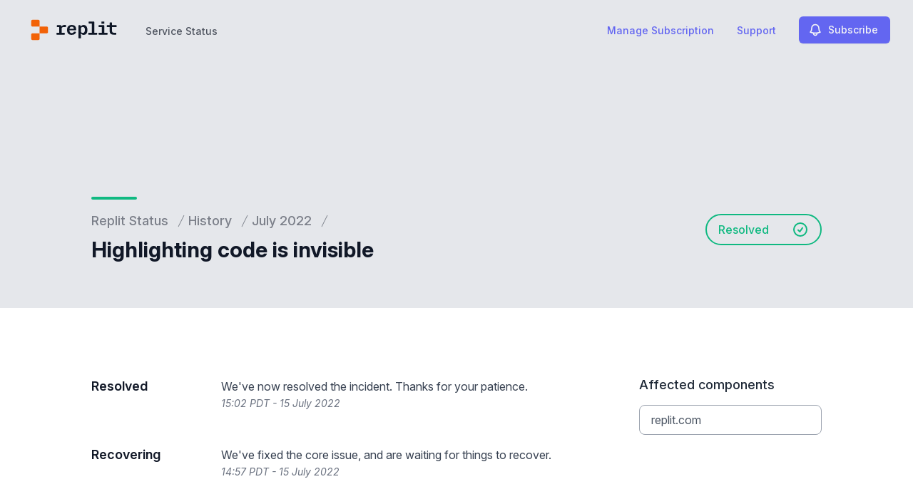

--- FILE ---
content_type: text/html; charset=utf-8
request_url: https://status.replit.com/history/2022/july/5dfcf9bx29ai65kj-highlighting-code-is-invisible
body_size: 23399
content:
<!doctype html>
<html lang="en" >
    <head>
        
<script type="text/javascript" nonce="W/RB/r79QwjeuX/G/EOjFNKPt/awIeHDIzbxY3Uk3tc=">window.NREUM||(NREUM={});NREUM.info={"beacon":"bam.nr-data.net","errorBeacon":"bam.nr-data.net","licenseKey":"92b677be6b","applicationID":"8841359","transactionName":"clcIRUBYW1xTRUsVTVNUD1IdX15DQlgWDFtuVglFW1RSQxlEDApP","queueTime":103,"applicationTime":150,"agent":""}</script>
<script type="text/javascript" nonce="W/RB/r79QwjeuX/G/EOjFNKPt/awIeHDIzbxY3Uk3tc=">(window.NREUM||(NREUM={})).init={privacy:{cookies_enabled:true},ajax:{deny_list:[]},feature_flags:["soft_nav"]};(window.NREUM||(NREUM={})).loader_config={licenseKey:"92b677be6b",applicationID:"8841359",browserID:"8841392"};;/*! For license information please see nr-loader-rum-1.308.0.min.js.LICENSE.txt */
(()=>{var e,t,r={163:(e,t,r)=>{"use strict";r.d(t,{j:()=>E});var n=r(384),i=r(1741);var a=r(2555);r(860).K7.genericEvents;const s="experimental.resources",o="register",c=e=>{if(!e||"string"!=typeof e)return!1;try{document.createDocumentFragment().querySelector(e)}catch{return!1}return!0};var d=r(2614),u=r(944),l=r(8122);const f="[data-nr-mask]",g=e=>(0,l.a)(e,(()=>{const e={feature_flags:[],experimental:{allow_registered_children:!1,resources:!1},mask_selector:"*",block_selector:"[data-nr-block]",mask_input_options:{color:!1,date:!1,"datetime-local":!1,email:!1,month:!1,number:!1,range:!1,search:!1,tel:!1,text:!1,time:!1,url:!1,week:!1,textarea:!1,select:!1,password:!0}};return{ajax:{deny_list:void 0,block_internal:!0,enabled:!0,autoStart:!0},api:{get allow_registered_children(){return e.feature_flags.includes(o)||e.experimental.allow_registered_children},set allow_registered_children(t){e.experimental.allow_registered_children=t},duplicate_registered_data:!1},browser_consent_mode:{enabled:!1},distributed_tracing:{enabled:void 0,exclude_newrelic_header:void 0,cors_use_newrelic_header:void 0,cors_use_tracecontext_headers:void 0,allowed_origins:void 0},get feature_flags(){return e.feature_flags},set feature_flags(t){e.feature_flags=t},generic_events:{enabled:!0,autoStart:!0},harvest:{interval:30},jserrors:{enabled:!0,autoStart:!0},logging:{enabled:!0,autoStart:!0},metrics:{enabled:!0,autoStart:!0},obfuscate:void 0,page_action:{enabled:!0},page_view_event:{enabled:!0,autoStart:!0},page_view_timing:{enabled:!0,autoStart:!0},performance:{capture_marks:!1,capture_measures:!1,capture_detail:!0,resources:{get enabled(){return e.feature_flags.includes(s)||e.experimental.resources},set enabled(t){e.experimental.resources=t},asset_types:[],first_party_domains:[],ignore_newrelic:!0}},privacy:{cookies_enabled:!0},proxy:{assets:void 0,beacon:void 0},session:{expiresMs:d.wk,inactiveMs:d.BB},session_replay:{autoStart:!0,enabled:!1,preload:!1,sampling_rate:10,error_sampling_rate:100,collect_fonts:!1,inline_images:!1,fix_stylesheets:!0,mask_all_inputs:!0,get mask_text_selector(){return e.mask_selector},set mask_text_selector(t){c(t)?e.mask_selector="".concat(t,",").concat(f):""===t||null===t?e.mask_selector=f:(0,u.R)(5,t)},get block_class(){return"nr-block"},get ignore_class(){return"nr-ignore"},get mask_text_class(){return"nr-mask"},get block_selector(){return e.block_selector},set block_selector(t){c(t)?e.block_selector+=",".concat(t):""!==t&&(0,u.R)(6,t)},get mask_input_options(){return e.mask_input_options},set mask_input_options(t){t&&"object"==typeof t?e.mask_input_options={...t,password:!0}:(0,u.R)(7,t)}},session_trace:{enabled:!0,autoStart:!0},soft_navigations:{enabled:!0,autoStart:!0},spa:{enabled:!0,autoStart:!0},ssl:void 0,user_actions:{enabled:!0,elementAttributes:["id","className","tagName","type"]}}})());var p=r(6154),m=r(9324);let h=0;const v={buildEnv:m.F3,distMethod:m.Xs,version:m.xv,originTime:p.WN},b={consented:!1},y={appMetadata:{},get consented(){return this.session?.state?.consent||b.consented},set consented(e){b.consented=e},customTransaction:void 0,denyList:void 0,disabled:!1,harvester:void 0,isolatedBacklog:!1,isRecording:!1,loaderType:void 0,maxBytes:3e4,obfuscator:void 0,onerror:void 0,ptid:void 0,releaseIds:{},session:void 0,timeKeeper:void 0,registeredEntities:[],jsAttributesMetadata:{bytes:0},get harvestCount(){return++h}},_=e=>{const t=(0,l.a)(e,y),r=Object.keys(v).reduce((e,t)=>(e[t]={value:v[t],writable:!1,configurable:!0,enumerable:!0},e),{});return Object.defineProperties(t,r)};var w=r(5701);const x=e=>{const t=e.startsWith("http");e+="/",r.p=t?e:"https://"+e};var R=r(7836),k=r(3241);const A={accountID:void 0,trustKey:void 0,agentID:void 0,licenseKey:void 0,applicationID:void 0,xpid:void 0},S=e=>(0,l.a)(e,A),T=new Set;function E(e,t={},r,s){let{init:o,info:c,loader_config:d,runtime:u={},exposed:l=!0}=t;if(!c){const e=(0,n.pV)();o=e.init,c=e.info,d=e.loader_config}e.init=g(o||{}),e.loader_config=S(d||{}),c.jsAttributes??={},p.bv&&(c.jsAttributes.isWorker=!0),e.info=(0,a.D)(c);const f=e.init,m=[c.beacon,c.errorBeacon];T.has(e.agentIdentifier)||(f.proxy.assets&&(x(f.proxy.assets),m.push(f.proxy.assets)),f.proxy.beacon&&m.push(f.proxy.beacon),e.beacons=[...m],function(e){const t=(0,n.pV)();Object.getOwnPropertyNames(i.W.prototype).forEach(r=>{const n=i.W.prototype[r];if("function"!=typeof n||"constructor"===n)return;let a=t[r];e[r]&&!1!==e.exposed&&"micro-agent"!==e.runtime?.loaderType&&(t[r]=(...t)=>{const n=e[r](...t);return a?a(...t):n})})}(e),(0,n.US)("activatedFeatures",w.B)),u.denyList=[...f.ajax.deny_list||[],...f.ajax.block_internal?m:[]],u.ptid=e.agentIdentifier,u.loaderType=r,e.runtime=_(u),T.has(e.agentIdentifier)||(e.ee=R.ee.get(e.agentIdentifier),e.exposed=l,(0,k.W)({agentIdentifier:e.agentIdentifier,drained:!!w.B?.[e.agentIdentifier],type:"lifecycle",name:"initialize",feature:void 0,data:e.config})),T.add(e.agentIdentifier)}},384:(e,t,r)=>{"use strict";r.d(t,{NT:()=>s,US:()=>u,Zm:()=>o,bQ:()=>d,dV:()=>c,pV:()=>l});var n=r(6154),i=r(1863),a=r(1910);const s={beacon:"bam.nr-data.net",errorBeacon:"bam.nr-data.net"};function o(){return n.gm.NREUM||(n.gm.NREUM={}),void 0===n.gm.newrelic&&(n.gm.newrelic=n.gm.NREUM),n.gm.NREUM}function c(){let e=o();return e.o||(e.o={ST:n.gm.setTimeout,SI:n.gm.setImmediate||n.gm.setInterval,CT:n.gm.clearTimeout,XHR:n.gm.XMLHttpRequest,REQ:n.gm.Request,EV:n.gm.Event,PR:n.gm.Promise,MO:n.gm.MutationObserver,FETCH:n.gm.fetch,WS:n.gm.WebSocket},(0,a.i)(...Object.values(e.o))),e}function d(e,t){let r=o();r.initializedAgents??={},t.initializedAt={ms:(0,i.t)(),date:new Date},r.initializedAgents[e]=t}function u(e,t){o()[e]=t}function l(){return function(){let e=o();const t=e.info||{};e.info={beacon:s.beacon,errorBeacon:s.errorBeacon,...t}}(),function(){let e=o();const t=e.init||{};e.init={...t}}(),c(),function(){let e=o();const t=e.loader_config||{};e.loader_config={...t}}(),o()}},782:(e,t,r)=>{"use strict";r.d(t,{T:()=>n});const n=r(860).K7.pageViewTiming},860:(e,t,r)=>{"use strict";r.d(t,{$J:()=>u,K7:()=>c,P3:()=>d,XX:()=>i,Yy:()=>o,df:()=>a,qY:()=>n,v4:()=>s});const n="events",i="jserrors",a="browser/blobs",s="rum",o="browser/logs",c={ajax:"ajax",genericEvents:"generic_events",jserrors:i,logging:"logging",metrics:"metrics",pageAction:"page_action",pageViewEvent:"page_view_event",pageViewTiming:"page_view_timing",sessionReplay:"session_replay",sessionTrace:"session_trace",softNav:"soft_navigations",spa:"spa"},d={[c.pageViewEvent]:1,[c.pageViewTiming]:2,[c.metrics]:3,[c.jserrors]:4,[c.spa]:5,[c.ajax]:6,[c.sessionTrace]:7,[c.softNav]:8,[c.sessionReplay]:9,[c.logging]:10,[c.genericEvents]:11},u={[c.pageViewEvent]:s,[c.pageViewTiming]:n,[c.ajax]:n,[c.spa]:n,[c.softNav]:n,[c.metrics]:i,[c.jserrors]:i,[c.sessionTrace]:a,[c.sessionReplay]:a,[c.logging]:o,[c.genericEvents]:"ins"}},944:(e,t,r)=>{"use strict";r.d(t,{R:()=>i});var n=r(3241);function i(e,t){"function"==typeof console.debug&&(console.debug("New Relic Warning: https://github.com/newrelic/newrelic-browser-agent/blob/main/docs/warning-codes.md#".concat(e),t),(0,n.W)({agentIdentifier:null,drained:null,type:"data",name:"warn",feature:"warn",data:{code:e,secondary:t}}))}},1687:(e,t,r)=>{"use strict";r.d(t,{Ak:()=>d,Ze:()=>f,x3:()=>u});var n=r(3241),i=r(7836),a=r(3606),s=r(860),o=r(2646);const c={};function d(e,t){const r={staged:!1,priority:s.P3[t]||0};l(e),c[e].get(t)||c[e].set(t,r)}function u(e,t){e&&c[e]&&(c[e].get(t)&&c[e].delete(t),p(e,t,!1),c[e].size&&g(e))}function l(e){if(!e)throw new Error("agentIdentifier required");c[e]||(c[e]=new Map)}function f(e="",t="feature",r=!1){if(l(e),!e||!c[e].get(t)||r)return p(e,t);c[e].get(t).staged=!0,g(e)}function g(e){const t=Array.from(c[e]);t.every(([e,t])=>t.staged)&&(t.sort((e,t)=>e[1].priority-t[1].priority),t.forEach(([t])=>{c[e].delete(t),p(e,t)}))}function p(e,t,r=!0){const s=e?i.ee.get(e):i.ee,c=a.i.handlers;if(!s.aborted&&s.backlog&&c){if((0,n.W)({agentIdentifier:e,type:"lifecycle",name:"drain",feature:t}),r){const e=s.backlog[t],r=c[t];if(r){for(let t=0;e&&t<e.length;++t)m(e[t],r);Object.entries(r).forEach(([e,t])=>{Object.values(t||{}).forEach(t=>{t[0]?.on&&t[0]?.context()instanceof o.y&&t[0].on(e,t[1])})})}}s.isolatedBacklog||delete c[t],s.backlog[t]=null,s.emit("drain-"+t,[])}}function m(e,t){var r=e[1];Object.values(t[r]||{}).forEach(t=>{var r=e[0];if(t[0]===r){var n=t[1],i=e[3],a=e[2];n.apply(i,a)}})}},1738:(e,t,r)=>{"use strict";r.d(t,{U:()=>g,Y:()=>f});var n=r(3241),i=r(9908),a=r(1863),s=r(944),o=r(5701),c=r(3969),d=r(8362),u=r(860),l=r(4261);function f(e,t,r,a){const f=a||r;!f||f[e]&&f[e]!==d.d.prototype[e]||(f[e]=function(){(0,i.p)(c.xV,["API/"+e+"/called"],void 0,u.K7.metrics,r.ee),(0,n.W)({agentIdentifier:r.agentIdentifier,drained:!!o.B?.[r.agentIdentifier],type:"data",name:"api",feature:l.Pl+e,data:{}});try{return t.apply(this,arguments)}catch(e){(0,s.R)(23,e)}})}function g(e,t,r,n,s){const o=e.info;null===r?delete o.jsAttributes[t]:o.jsAttributes[t]=r,(s||null===r)&&(0,i.p)(l.Pl+n,[(0,a.t)(),t,r],void 0,"session",e.ee)}},1741:(e,t,r)=>{"use strict";r.d(t,{W:()=>a});var n=r(944),i=r(4261);class a{#e(e,...t){if(this[e]!==a.prototype[e])return this[e](...t);(0,n.R)(35,e)}addPageAction(e,t){return this.#e(i.hG,e,t)}register(e){return this.#e(i.eY,e)}recordCustomEvent(e,t){return this.#e(i.fF,e,t)}setPageViewName(e,t){return this.#e(i.Fw,e,t)}setCustomAttribute(e,t,r){return this.#e(i.cD,e,t,r)}noticeError(e,t){return this.#e(i.o5,e,t)}setUserId(e,t=!1){return this.#e(i.Dl,e,t)}setApplicationVersion(e){return this.#e(i.nb,e)}setErrorHandler(e){return this.#e(i.bt,e)}addRelease(e,t){return this.#e(i.k6,e,t)}log(e,t){return this.#e(i.$9,e,t)}start(){return this.#e(i.d3)}finished(e){return this.#e(i.BL,e)}recordReplay(){return this.#e(i.CH)}pauseReplay(){return this.#e(i.Tb)}addToTrace(e){return this.#e(i.U2,e)}setCurrentRouteName(e){return this.#e(i.PA,e)}interaction(e){return this.#e(i.dT,e)}wrapLogger(e,t,r){return this.#e(i.Wb,e,t,r)}measure(e,t){return this.#e(i.V1,e,t)}consent(e){return this.#e(i.Pv,e)}}},1863:(e,t,r)=>{"use strict";function n(){return Math.floor(performance.now())}r.d(t,{t:()=>n})},1910:(e,t,r)=>{"use strict";r.d(t,{i:()=>a});var n=r(944);const i=new Map;function a(...e){return e.every(e=>{if(i.has(e))return i.get(e);const t="function"==typeof e?e.toString():"",r=t.includes("[native code]"),a=t.includes("nrWrapper");return r||a||(0,n.R)(64,e?.name||t),i.set(e,r),r})}},2555:(e,t,r)=>{"use strict";r.d(t,{D:()=>o,f:()=>s});var n=r(384),i=r(8122);const a={beacon:n.NT.beacon,errorBeacon:n.NT.errorBeacon,licenseKey:void 0,applicationID:void 0,sa:void 0,queueTime:void 0,applicationTime:void 0,ttGuid:void 0,user:void 0,account:void 0,product:void 0,extra:void 0,jsAttributes:{},userAttributes:void 0,atts:void 0,transactionName:void 0,tNamePlain:void 0};function s(e){try{return!!e.licenseKey&&!!e.errorBeacon&&!!e.applicationID}catch(e){return!1}}const o=e=>(0,i.a)(e,a)},2614:(e,t,r)=>{"use strict";r.d(t,{BB:()=>s,H3:()=>n,g:()=>d,iL:()=>c,tS:()=>o,uh:()=>i,wk:()=>a});const n="NRBA",i="SESSION",a=144e5,s=18e5,o={STARTED:"session-started",PAUSE:"session-pause",RESET:"session-reset",RESUME:"session-resume",UPDATE:"session-update"},c={SAME_TAB:"same-tab",CROSS_TAB:"cross-tab"},d={OFF:0,FULL:1,ERROR:2}},2646:(e,t,r)=>{"use strict";r.d(t,{y:()=>n});class n{constructor(e){this.contextId=e}}},2843:(e,t,r)=>{"use strict";r.d(t,{G:()=>a,u:()=>i});var n=r(3878);function i(e,t=!1,r,i){(0,n.DD)("visibilitychange",function(){if(t)return void("hidden"===document.visibilityState&&e());e(document.visibilityState)},r,i)}function a(e,t,r){(0,n.sp)("pagehide",e,t,r)}},3241:(e,t,r)=>{"use strict";r.d(t,{W:()=>a});var n=r(6154);const i="newrelic";function a(e={}){try{n.gm.dispatchEvent(new CustomEvent(i,{detail:e}))}catch(e){}}},3606:(e,t,r)=>{"use strict";r.d(t,{i:()=>a});var n=r(9908);a.on=s;var i=a.handlers={};function a(e,t,r,a){s(a||n.d,i,e,t,r)}function s(e,t,r,i,a){a||(a="feature"),e||(e=n.d);var s=t[a]=t[a]||{};(s[r]=s[r]||[]).push([e,i])}},3878:(e,t,r)=>{"use strict";function n(e,t){return{capture:e,passive:!1,signal:t}}function i(e,t,r=!1,i){window.addEventListener(e,t,n(r,i))}function a(e,t,r=!1,i){document.addEventListener(e,t,n(r,i))}r.d(t,{DD:()=>a,jT:()=>n,sp:()=>i})},3969:(e,t,r)=>{"use strict";r.d(t,{TZ:()=>n,XG:()=>o,rs:()=>i,xV:()=>s,z_:()=>a});const n=r(860).K7.metrics,i="sm",a="cm",s="storeSupportabilityMetrics",o="storeEventMetrics"},4234:(e,t,r)=>{"use strict";r.d(t,{W:()=>a});var n=r(7836),i=r(1687);class a{constructor(e,t){this.agentIdentifier=e,this.ee=n.ee.get(e),this.featureName=t,this.blocked=!1}deregisterDrain(){(0,i.x3)(this.agentIdentifier,this.featureName)}}},4261:(e,t,r)=>{"use strict";r.d(t,{$9:()=>d,BL:()=>o,CH:()=>g,Dl:()=>_,Fw:()=>y,PA:()=>h,Pl:()=>n,Pv:()=>k,Tb:()=>l,U2:()=>a,V1:()=>R,Wb:()=>x,bt:()=>b,cD:()=>v,d3:()=>w,dT:()=>c,eY:()=>p,fF:()=>f,hG:()=>i,k6:()=>s,nb:()=>m,o5:()=>u});const n="api-",i="addPageAction",a="addToTrace",s="addRelease",o="finished",c="interaction",d="log",u="noticeError",l="pauseReplay",f="recordCustomEvent",g="recordReplay",p="register",m="setApplicationVersion",h="setCurrentRouteName",v="setCustomAttribute",b="setErrorHandler",y="setPageViewName",_="setUserId",w="start",x="wrapLogger",R="measure",k="consent"},5289:(e,t,r)=>{"use strict";r.d(t,{GG:()=>s,Qr:()=>c,sB:()=>o});var n=r(3878),i=r(6389);function a(){return"undefined"==typeof document||"complete"===document.readyState}function s(e,t){if(a())return e();const r=(0,i.J)(e),s=setInterval(()=>{a()&&(clearInterval(s),r())},500);(0,n.sp)("load",r,t)}function o(e){if(a())return e();(0,n.DD)("DOMContentLoaded",e)}function c(e){if(a())return e();(0,n.sp)("popstate",e)}},5607:(e,t,r)=>{"use strict";r.d(t,{W:()=>n});const n=(0,r(9566).bz)()},5701:(e,t,r)=>{"use strict";r.d(t,{B:()=>a,t:()=>s});var n=r(3241);const i=new Set,a={};function s(e,t){const r=t.agentIdentifier;a[r]??={},e&&"object"==typeof e&&(i.has(r)||(t.ee.emit("rumresp",[e]),a[r]=e,i.add(r),(0,n.W)({agentIdentifier:r,loaded:!0,drained:!0,type:"lifecycle",name:"load",feature:void 0,data:e})))}},6154:(e,t,r)=>{"use strict";r.d(t,{OF:()=>c,RI:()=>i,WN:()=>u,bv:()=>a,eN:()=>l,gm:()=>s,mw:()=>o,sb:()=>d});var n=r(1863);const i="undefined"!=typeof window&&!!window.document,a="undefined"!=typeof WorkerGlobalScope&&("undefined"!=typeof self&&self instanceof WorkerGlobalScope&&self.navigator instanceof WorkerNavigator||"undefined"!=typeof globalThis&&globalThis instanceof WorkerGlobalScope&&globalThis.navigator instanceof WorkerNavigator),s=i?window:"undefined"!=typeof WorkerGlobalScope&&("undefined"!=typeof self&&self instanceof WorkerGlobalScope&&self||"undefined"!=typeof globalThis&&globalThis instanceof WorkerGlobalScope&&globalThis),o=Boolean("hidden"===s?.document?.visibilityState),c=/iPad|iPhone|iPod/.test(s.navigator?.userAgent),d=c&&"undefined"==typeof SharedWorker,u=((()=>{const e=s.navigator?.userAgent?.match(/Firefox[/\s](\d+\.\d+)/);Array.isArray(e)&&e.length>=2&&e[1]})(),Date.now()-(0,n.t)()),l=()=>"undefined"!=typeof PerformanceNavigationTiming&&s?.performance?.getEntriesByType("navigation")?.[0]?.responseStart},6389:(e,t,r)=>{"use strict";function n(e,t=500,r={}){const n=r?.leading||!1;let i;return(...r)=>{n&&void 0===i&&(e.apply(this,r),i=setTimeout(()=>{i=clearTimeout(i)},t)),n||(clearTimeout(i),i=setTimeout(()=>{e.apply(this,r)},t))}}function i(e){let t=!1;return(...r)=>{t||(t=!0,e.apply(this,r))}}r.d(t,{J:()=>i,s:()=>n})},6630:(e,t,r)=>{"use strict";r.d(t,{T:()=>n});const n=r(860).K7.pageViewEvent},7699:(e,t,r)=>{"use strict";r.d(t,{It:()=>a,KC:()=>o,No:()=>i,qh:()=>s});var n=r(860);const i=16e3,a=1e6,s="SESSION_ERROR",o={[n.K7.logging]:!0,[n.K7.genericEvents]:!1,[n.K7.jserrors]:!1,[n.K7.ajax]:!1}},7836:(e,t,r)=>{"use strict";r.d(t,{P:()=>o,ee:()=>c});var n=r(384),i=r(8990),a=r(2646),s=r(5607);const o="nr@context:".concat(s.W),c=function e(t,r){var n={},s={},u={},l=!1;try{l=16===r.length&&d.initializedAgents?.[r]?.runtime.isolatedBacklog}catch(e){}var f={on:p,addEventListener:p,removeEventListener:function(e,t){var r=n[e];if(!r)return;for(var i=0;i<r.length;i++)r[i]===t&&r.splice(i,1)},emit:function(e,r,n,i,a){!1!==a&&(a=!0);if(c.aborted&&!i)return;t&&a&&t.emit(e,r,n);var o=g(n);m(e).forEach(e=>{e.apply(o,r)});var d=v()[s[e]];d&&d.push([f,e,r,o]);return o},get:h,listeners:m,context:g,buffer:function(e,t){const r=v();if(t=t||"feature",f.aborted)return;Object.entries(e||{}).forEach(([e,n])=>{s[n]=t,t in r||(r[t]=[])})},abort:function(){f._aborted=!0,Object.keys(f.backlog).forEach(e=>{delete f.backlog[e]})},isBuffering:function(e){return!!v()[s[e]]},debugId:r,backlog:l?{}:t&&"object"==typeof t.backlog?t.backlog:{},isolatedBacklog:l};return Object.defineProperty(f,"aborted",{get:()=>{let e=f._aborted||!1;return e||(t&&(e=t.aborted),e)}}),f;function g(e){return e&&e instanceof a.y?e:e?(0,i.I)(e,o,()=>new a.y(o)):new a.y(o)}function p(e,t){n[e]=m(e).concat(t)}function m(e){return n[e]||[]}function h(t){return u[t]=u[t]||e(f,t)}function v(){return f.backlog}}(void 0,"globalEE"),d=(0,n.Zm)();d.ee||(d.ee=c)},8122:(e,t,r)=>{"use strict";r.d(t,{a:()=>i});var n=r(944);function i(e,t){try{if(!e||"object"!=typeof e)return(0,n.R)(3);if(!t||"object"!=typeof t)return(0,n.R)(4);const r=Object.create(Object.getPrototypeOf(t),Object.getOwnPropertyDescriptors(t)),a=0===Object.keys(r).length?e:r;for(let s in a)if(void 0!==e[s])try{if(null===e[s]){r[s]=null;continue}Array.isArray(e[s])&&Array.isArray(t[s])?r[s]=Array.from(new Set([...e[s],...t[s]])):"object"==typeof e[s]&&"object"==typeof t[s]?r[s]=i(e[s],t[s]):r[s]=e[s]}catch(e){r[s]||(0,n.R)(1,e)}return r}catch(e){(0,n.R)(2,e)}}},8362:(e,t,r)=>{"use strict";r.d(t,{d:()=>a});var n=r(9566),i=r(1741);class a extends i.W{agentIdentifier=(0,n.LA)(16)}},8374:(e,t,r)=>{r.nc=(()=>{try{return document?.currentScript?.nonce}catch(e){}return""})()},8990:(e,t,r)=>{"use strict";r.d(t,{I:()=>i});var n=Object.prototype.hasOwnProperty;function i(e,t,r){if(n.call(e,t))return e[t];var i=r();if(Object.defineProperty&&Object.keys)try{return Object.defineProperty(e,t,{value:i,writable:!0,enumerable:!1}),i}catch(e){}return e[t]=i,i}},9324:(e,t,r)=>{"use strict";r.d(t,{F3:()=>i,Xs:()=>a,xv:()=>n});const n="1.308.0",i="PROD",a="CDN"},9566:(e,t,r)=>{"use strict";r.d(t,{LA:()=>o,bz:()=>s});var n=r(6154);const i="xxxxxxxx-xxxx-4xxx-yxxx-xxxxxxxxxxxx";function a(e,t){return e?15&e[t]:16*Math.random()|0}function s(){const e=n.gm?.crypto||n.gm?.msCrypto;let t,r=0;return e&&e.getRandomValues&&(t=e.getRandomValues(new Uint8Array(30))),i.split("").map(e=>"x"===e?a(t,r++).toString(16):"y"===e?(3&a()|8).toString(16):e).join("")}function o(e){const t=n.gm?.crypto||n.gm?.msCrypto;let r,i=0;t&&t.getRandomValues&&(r=t.getRandomValues(new Uint8Array(e)));const s=[];for(var o=0;o<e;o++)s.push(a(r,i++).toString(16));return s.join("")}},9908:(e,t,r)=>{"use strict";r.d(t,{d:()=>n,p:()=>i});var n=r(7836).ee.get("handle");function i(e,t,r,i,a){a?(a.buffer([e],i),a.emit(e,t,r)):(n.buffer([e],i),n.emit(e,t,r))}}},n={};function i(e){var t=n[e];if(void 0!==t)return t.exports;var a=n[e]={exports:{}};return r[e](a,a.exports,i),a.exports}i.m=r,i.d=(e,t)=>{for(var r in t)i.o(t,r)&&!i.o(e,r)&&Object.defineProperty(e,r,{enumerable:!0,get:t[r]})},i.f={},i.e=e=>Promise.all(Object.keys(i.f).reduce((t,r)=>(i.f[r](e,t),t),[])),i.u=e=>"nr-rum-1.308.0.min.js",i.o=(e,t)=>Object.prototype.hasOwnProperty.call(e,t),e={},t="NRBA-1.308.0.PROD:",i.l=(r,n,a,s)=>{if(e[r])e[r].push(n);else{var o,c;if(void 0!==a)for(var d=document.getElementsByTagName("script"),u=0;u<d.length;u++){var l=d[u];if(l.getAttribute("src")==r||l.getAttribute("data-webpack")==t+a){o=l;break}}if(!o){c=!0;var f={296:"sha512-+MIMDsOcckGXa1EdWHqFNv7P+JUkd5kQwCBr3KE6uCvnsBNUrdSt4a/3/L4j4TxtnaMNjHpza2/erNQbpacJQA=="};(o=document.createElement("script")).charset="utf-8",i.nc&&o.setAttribute("nonce",i.nc),o.setAttribute("data-webpack",t+a),o.src=r,0!==o.src.indexOf(window.location.origin+"/")&&(o.crossOrigin="anonymous"),f[s]&&(o.integrity=f[s])}e[r]=[n];var g=(t,n)=>{o.onerror=o.onload=null,clearTimeout(p);var i=e[r];if(delete e[r],o.parentNode&&o.parentNode.removeChild(o),i&&i.forEach(e=>e(n)),t)return t(n)},p=setTimeout(g.bind(null,void 0,{type:"timeout",target:o}),12e4);o.onerror=g.bind(null,o.onerror),o.onload=g.bind(null,o.onload),c&&document.head.appendChild(o)}},i.r=e=>{"undefined"!=typeof Symbol&&Symbol.toStringTag&&Object.defineProperty(e,Symbol.toStringTag,{value:"Module"}),Object.defineProperty(e,"__esModule",{value:!0})},i.p="https://js-agent.newrelic.com/",(()=>{var e={374:0,840:0};i.f.j=(t,r)=>{var n=i.o(e,t)?e[t]:void 0;if(0!==n)if(n)r.push(n[2]);else{var a=new Promise((r,i)=>n=e[t]=[r,i]);r.push(n[2]=a);var s=i.p+i.u(t),o=new Error;i.l(s,r=>{if(i.o(e,t)&&(0!==(n=e[t])&&(e[t]=void 0),n)){var a=r&&("load"===r.type?"missing":r.type),s=r&&r.target&&r.target.src;o.message="Loading chunk "+t+" failed: ("+a+": "+s+")",o.name="ChunkLoadError",o.type=a,o.request=s,n[1](o)}},"chunk-"+t,t)}};var t=(t,r)=>{var n,a,[s,o,c]=r,d=0;if(s.some(t=>0!==e[t])){for(n in o)i.o(o,n)&&(i.m[n]=o[n]);if(c)c(i)}for(t&&t(r);d<s.length;d++)a=s[d],i.o(e,a)&&e[a]&&e[a][0](),e[a]=0},r=self["webpackChunk:NRBA-1.308.0.PROD"]=self["webpackChunk:NRBA-1.308.0.PROD"]||[];r.forEach(t.bind(null,0)),r.push=t.bind(null,r.push.bind(r))})(),(()=>{"use strict";i(8374);var e=i(8362),t=i(860);const r=Object.values(t.K7);var n=i(163);var a=i(9908),s=i(1863),o=i(4261),c=i(1738);var d=i(1687),u=i(4234),l=i(5289),f=i(6154),g=i(944),p=i(384);const m=e=>f.RI&&!0===e?.privacy.cookies_enabled;function h(e){return!!(0,p.dV)().o.MO&&m(e)&&!0===e?.session_trace.enabled}var v=i(6389),b=i(7699);class y extends u.W{constructor(e,t){super(e.agentIdentifier,t),this.agentRef=e,this.abortHandler=void 0,this.featAggregate=void 0,this.loadedSuccessfully=void 0,this.onAggregateImported=new Promise(e=>{this.loadedSuccessfully=e}),this.deferred=Promise.resolve(),!1===e.init[this.featureName].autoStart?this.deferred=new Promise((t,r)=>{this.ee.on("manual-start-all",(0,v.J)(()=>{(0,d.Ak)(e.agentIdentifier,this.featureName),t()}))}):(0,d.Ak)(e.agentIdentifier,t)}importAggregator(e,t,r={}){if(this.featAggregate)return;const n=async()=>{let n;await this.deferred;try{if(m(e.init)){const{setupAgentSession:t}=await i.e(296).then(i.bind(i,3305));n=t(e)}}catch(e){(0,g.R)(20,e),this.ee.emit("internal-error",[e]),(0,a.p)(b.qh,[e],void 0,this.featureName,this.ee)}try{if(!this.#t(this.featureName,n,e.init))return(0,d.Ze)(this.agentIdentifier,this.featureName),void this.loadedSuccessfully(!1);const{Aggregate:i}=await t();this.featAggregate=new i(e,r),e.runtime.harvester.initializedAggregates.push(this.featAggregate),this.loadedSuccessfully(!0)}catch(e){(0,g.R)(34,e),this.abortHandler?.(),(0,d.Ze)(this.agentIdentifier,this.featureName,!0),this.loadedSuccessfully(!1),this.ee&&this.ee.abort()}};f.RI?(0,l.GG)(()=>n(),!0):n()}#t(e,r,n){if(this.blocked)return!1;switch(e){case t.K7.sessionReplay:return h(n)&&!!r;case t.K7.sessionTrace:return!!r;default:return!0}}}var _=i(6630),w=i(2614),x=i(3241);class R extends y{static featureName=_.T;constructor(e){var t;super(e,_.T),this.setupInspectionEvents(e.agentIdentifier),t=e,(0,c.Y)(o.Fw,function(e,r){"string"==typeof e&&("/"!==e.charAt(0)&&(e="/"+e),t.runtime.customTransaction=(r||"http://custom.transaction")+e,(0,a.p)(o.Pl+o.Fw,[(0,s.t)()],void 0,void 0,t.ee))},t),this.importAggregator(e,()=>i.e(296).then(i.bind(i,3943)))}setupInspectionEvents(e){const t=(t,r)=>{t&&(0,x.W)({agentIdentifier:e,timeStamp:t.timeStamp,loaded:"complete"===t.target.readyState,type:"window",name:r,data:t.target.location+""})};(0,l.sB)(e=>{t(e,"DOMContentLoaded")}),(0,l.GG)(e=>{t(e,"load")}),(0,l.Qr)(e=>{t(e,"navigate")}),this.ee.on(w.tS.UPDATE,(t,r)=>{(0,x.W)({agentIdentifier:e,type:"lifecycle",name:"session",data:r})})}}class k extends e.d{constructor(e){var t;(super(),f.gm)?(this.features={},(0,p.bQ)(this.agentIdentifier,this),this.desiredFeatures=new Set(e.features||[]),this.desiredFeatures.add(R),(0,n.j)(this,e,e.loaderType||"agent"),t=this,(0,c.Y)(o.cD,function(e,r,n=!1){if("string"==typeof e){if(["string","number","boolean"].includes(typeof r)||null===r)return(0,c.U)(t,e,r,o.cD,n);(0,g.R)(40,typeof r)}else(0,g.R)(39,typeof e)},t),function(e){(0,c.Y)(o.Dl,function(t,r=!1){if("string"!=typeof t&&null!==t)return void(0,g.R)(41,typeof t);const n=e.info.jsAttributes["enduser.id"];r&&null!=n&&n!==t?(0,a.p)(o.Pl+"setUserIdAndResetSession",[t],void 0,"session",e.ee):(0,c.U)(e,"enduser.id",t,o.Dl,!0)},e)}(this),function(e){(0,c.Y)(o.nb,function(t){if("string"==typeof t||null===t)return(0,c.U)(e,"application.version",t,o.nb,!1);(0,g.R)(42,typeof t)},e)}(this),function(e){(0,c.Y)(o.d3,function(){e.ee.emit("manual-start-all")},e)}(this),function(e){(0,c.Y)(o.Pv,function(t=!0){if("boolean"==typeof t){if((0,a.p)(o.Pl+o.Pv,[t],void 0,"session",e.ee),e.runtime.consented=t,t){const t=e.features.page_view_event;t.onAggregateImported.then(e=>{const r=t.featAggregate;e&&!r.sentRum&&r.sendRum()})}}else(0,g.R)(65,typeof t)},e)}(this),this.run()):(0,g.R)(21)}get config(){return{info:this.info,init:this.init,loader_config:this.loader_config,runtime:this.runtime}}get api(){return this}run(){try{const e=function(e){const t={};return r.forEach(r=>{t[r]=!!e[r]?.enabled}),t}(this.init),n=[...this.desiredFeatures];n.sort((e,r)=>t.P3[e.featureName]-t.P3[r.featureName]),n.forEach(r=>{if(!e[r.featureName]&&r.featureName!==t.K7.pageViewEvent)return;if(r.featureName===t.K7.spa)return void(0,g.R)(67);const n=function(e){switch(e){case t.K7.ajax:return[t.K7.jserrors];case t.K7.sessionTrace:return[t.K7.ajax,t.K7.pageViewEvent];case t.K7.sessionReplay:return[t.K7.sessionTrace];case t.K7.pageViewTiming:return[t.K7.pageViewEvent];default:return[]}}(r.featureName).filter(e=>!(e in this.features));n.length>0&&(0,g.R)(36,{targetFeature:r.featureName,missingDependencies:n}),this.features[r.featureName]=new r(this)})}catch(e){(0,g.R)(22,e);for(const e in this.features)this.features[e].abortHandler?.();const t=(0,p.Zm)();delete t.initializedAgents[this.agentIdentifier]?.features,delete this.sharedAggregator;return t.ee.get(this.agentIdentifier).abort(),!1}}}var A=i(2843),S=i(782);class T extends y{static featureName=S.T;constructor(e){super(e,S.T),f.RI&&((0,A.u)(()=>(0,a.p)("docHidden",[(0,s.t)()],void 0,S.T,this.ee),!0),(0,A.G)(()=>(0,a.p)("winPagehide",[(0,s.t)()],void 0,S.T,this.ee)),this.importAggregator(e,()=>i.e(296).then(i.bind(i,2117))))}}var E=i(3969);class I extends y{static featureName=E.TZ;constructor(e){super(e,E.TZ),f.RI&&document.addEventListener("securitypolicyviolation",e=>{(0,a.p)(E.xV,["Generic/CSPViolation/Detected"],void 0,this.featureName,this.ee)}),this.importAggregator(e,()=>i.e(296).then(i.bind(i,9623)))}}new k({features:[R,T,I],loaderType:"lite"})})()})();</script><script async src="https://www.googletagmanager.com/gtag/js?id=G-GKHZ2SCNR5" nonce="W/RB/r79QwjeuX/G/EOjFNKPt/awIeHDIzbxY3Uk3tc="></script>
<script nonce="W/RB/r79QwjeuX/G/EOjFNKPt/awIeHDIzbxY3Uk3tc=">
    window.dataLayer = window.dataLayer || [];
    function gtag() { 
        dataLayer.push(arguments); 
    }
    gtag(
        'js', 
        new Date()
    );

    
        gtag(
            'config', 
            'G-GKHZ2SCNR5',
            {
                'anonymize_ip': true
            }
        );
    
    
</script>


        <meta charset="UTF-8" />
        <meta name="viewport" content="width=device-width, initial-scale=1.0" />
        <meta name="generator" content="Sorry™ (https://www.sorryapp.com)" />

        <title>Highlighting code is invisible &#124; July 2022 &#124; History &#124; Replit Status</title>
        
            <meta name="description" content="Sorry, but we're experiencing an issue with highlighting code not showing up in the workspace.
" />
        

        
            <meta name="robots" content="index, follow" />
        
        
        
            <meta name="color-scheme" content="light">
        

        
    <link rel="icon" id="faviconTag" href="https://assets3.sorryapp.com/brand_icons/files/000/023/891/favicon/Logotype-Vert-Transparent-Light_2048h.ico?1666627879" data-light-src="https://assets3.sorryapp.com/brand_icons/files/000/023/891/favicon/Logotype-Vert-Transparent-Light_2048h.ico?1666627879" data-dark-src="https://assets3.sorryapp.com/brand_icons/file_darks/000/023/891/favicon/Logotype-Vert-Transparent-Dark_2048h.ico?1666627879" />

    <script nonce="W/RB/r79QwjeuX/G/EOjFNKPt/awIeHDIzbxY3Uk3tc=">
        const icon = document.getElementById('faviconTag');
        const lightSrc = icon.dataset.lightSrc;
        const darkSrc = icon.dataset.darkSrc;

        if (window.matchMedia) {
            const changeFavicon = () => {
                if (window.matchMedia('(prefers-color-scheme: dark)').matches) {
                    icon.href = darkSrc;
                } else {
                    icon.href = lightSrc;
                }
            }

            changeFavicon()

            window.matchMedia('(prefers-color-scheme: dark)').addEventListener('change', event => {
                event.matches ? icon.href = darkSrc : icon.href = lightSrc;
            })
        }
    </script> 


       
        <link rel="stylesheet" href="https://rsms.me/inter/inter.css">
        <link rel="stylesheet" href="https://assets1.sorryapp.com/theme/asset/flavours/files/001/068/605/original/main.min.css?1767801141">

        <link rel="canonical" href="https://status.replit.com/notices/5dfcf9bx29ai65kj-highlighting-code-is-invisible" />

        
    </head>
    <body v-scope="OverviewController({ allowComponentSubscriptions: false, autoRefreshInterval: 30000, initialPageUpdatedAt: '2026-01-19T20:15:59.571-08:00' })" @vue:mounted="mounted" class="bg-white dark:bg-gray-900 min-h-screen flex flex-col">
        

        <div class="flex flex-1 flex-col">
            <nav v-cloak class="bg-brand-header-background dark:bg-brand-dm-header-background inset-x-0 sticky top-0 z-10">
    <div class="mx-auto px-4 sm:px-6 lg:px-8">
        <div class="flex items-center justify-between">
            <div class="flex items-center">
                
                    <div v-scope="Toggle()" class="sm:hidden flex">
                        <div class="-ml-2 mr-2 flex items-center">
                            <!-- Mobile menu button -->
                            <button type="button" class="inline-flex items-center justify-center p-2 rounded-md text-brand-header-contrast/60 hover:bg-brand-header-contrast/20 hover:text-brand-header-contrast/70 focus:outline-none focus:ring-2 focus:ring-inset focus:ring-indigo-500 dark:text-brand-dm-header-contrast/60 dark:hover:text-brand-dm-header-contrast/70 dark:hover:bg-brand-dm-header-contrast/20" aria-controls="mobile-menu" aria-expanded="false" @click="toggle">
                                <span class="sr-only">
                                    Open main menu
                                </span>
                                <svg class="block h-6 w-6" xmlns="http://www.w3.org/2000/svg" fill="none" viewBox="0 0 24 24" stroke="currentColor" aria-hidden="true">
                                    <path v-if="!isOpen" stroke-linecap="round" stroke-linejoin="round" stroke-width="2" d="M4 6h16M4 12h16M4 18h16" />
                                    <path v-if="isOpen" stroke-linecap="round" stroke-linejoin="round" stroke-width="2" d="M6 18L18 6M6 6l12 12" />
                                </svg>
                            </button>
                        </div>

                        <!-- Mobile menu, show/hide based on menu state. -->
                        <div v-if="isOpen" id="mobile-menu" class="absolute top-16 right-0 left-0 bg-white dark:bg-gray-900 z-10">
                            <div class="px-2 pt-2 pb-3 space-y-1 sm:px-3">
                               <!-- Current: "bg-gray-900 text-white", Default: "text-gray-300 hover:bg-gray-700 hover:text-white" -->
                                

                                
                                    <button v-if="!subscriber" href="#" class="block px-3 py-2 rounded-md text-base font-medium text-gray-600 hover:bg-gray-50 hover:text-gray-800 dark:text-gray-300 dark:hover:bg-gray-700 dark:hover:text-white" @click.prevent="open(panels.LOGIN)">
                                        Manage Subscription
                                    </button>
                                
                            </div>

                            <div class="pt-4 pb-3 border-t border-gray-200 dark:border-gray-700" v-if="subscriber">
                                <div class="flex items-center px-5 sm:px-6">
                                    <div class="flex-shrink-0">
                                        <img class="h-10 w-10 rounded-full" :src="subscriber && subscriber.avatar_url" alt="">
                                    </div>
                                    <div class="ml-3">
                                        <div class="text-base font-medium text-gray-800 dark:text-white">Your subscription</div>
                                        <div class="text-sm font-medium text-gray-500 dark:text-gray-400">{{ subscriber.email }}</div>
                                    </div>
                                </div>
                                <div class="mt-3 px-2 space-y-1 sm:px-3">
                                    
                                        <a href="#" class="block px-3 py-2 rounded-md text-base font-medium text-gray-500 hover:bg-gray-50 hover:text-gray-900 dark:text-gray-400 dark:hover:bg-gray-700 dark:hover:text-white" role="menuitem" tabindex="-1" id="user-menu-item-0" @click.prevent="open(panels.PREFERENCES)">
                                            Preferences
                                        </a>
                                    
                                    <a href="/audience/sign_out" class="block px-3 py-2 rounded-md text-base font-medium text-gray-500 hover:bg-gray-50 hover:text-gray-900 dark:text-gray-400 dark:hover:bg-gray-700 dark:hover:text-white" role="menuitem" tabindex="-1" id="user-menu-item-2">
                                        Sign out
                                    </a>
                                </div>
                            </div>
                        </div>
                    </div>
                

                
                    <div class="flex-shrink-0 flex items-center py-4">
                        <a href="https://replit.com" target="_blank" class="hover:opacity-90">
                            
                                <div class="block lg:hidden h-7 w-auto">
                                    
    
        <img class="hidden dark:block mx-auto h-7 w-auto" src="https://assets3.sorryapp.com/brand_icons/file_darks/000/023/891/original/Logotype-Vert-Transparent-Dark_2048h.svg?1666627879" alt="Replit Status">
        <img class="block dark:hidden mx-auto h-7 w-auto" src="https://assets3.sorryapp.com/brand_icons/files/000/023/891/original/Logotype-Vert-Transparent-Light_2048h.svg?1666627879" alt="Replit Status">
    


                                </div>
                            
                            
                            
                                
                                    <img class="hidden dark:lg:block h-logo w-auto" src="https://assets2.sorryapp.com/brand_logos/file_darks/000/023/890/original/Logotype-Horiz-Transparent-Dark_2048h.svg?1666627881" alt="Replit Status">
                                    <img class="hidden lg:block dark:lg:hidden h-logo w-auto" src="https://assets2.sorryapp.com/brand_logos/files/000/023/890/original/Logotype-Horiz-Transparent-Light_2048h.svg?1666627880" alt="Replit Status">
                                
                            
                            <span class="sr-only">
                                Service Status
                            </span>
                        </a>
                    </div>
                
                <div class="text-center sm:text-left ml-4 md:ml-6 flex md:space-x-8 h-16">
                    <!-- Current: "border-brand-primary-500 text-gray-900", Default: "border-transparent text-gray-500 hover:border-gray-300 hover:text-gray-700" -->
                    <a href="/" class="border-transparent text-brand-header-contrast/70 dark:text-brand-dm-header-contrast/70  hover:text-brand-primary-500 dark:hover:text-brand-dm-primary-500 inline-flex items-center px-1 pt-1 text-sm font-medium">
                        Service Status
                    </a>
                </div>
            </div>
            <div class="flex items-center h-16">
                <div class="hidden sm:block flex-shrink-0 mr-8">
                    
                </div> 

                
                    
                        <div class="hidden sm:block flex-shrink-0 mr-8" v-if="!subscriber">
                            <button href="#" class="text-brand-primary-500 hover:text-brand-primary-400 dark:text-brand-dm-primary-500 dark:hover:text-brand-dm-primary-400 font-medium text-sm" @click.prevent="open(panels.LOGIN)">
                                Manage Subscription
                            </button>
                        </div>
                    
                

                
                    <div class="hidden sm:block flex-shrink-0 mr-8">
                        <a href="https://replit.com/support" target="_blank" class="text-brand-primary-500 hover:text-brand-primary-400 dark:text-brand-dm-primary-500 dark:hover:text-brand-dm-primary-400 font-medium text-sm">Support</a>
                    </div>
                

                
                    
                        <div class="flex-shrink-0" v-if="!subscriber">
                            <button type="button" class="relative inline-flex items-center px-4 py-2 border border-transparent text-sm font-medium rounded-md text-brand-primary-contrast-500 bg-brand-primary-500 dark:text-brand-dm-primary-contrast-500 dark:bg-brand-dm-primary-500 shadow-sm hover:bg-brand-primary-600 dark:hover:bg-brand-dm-primary-600 focus:outline-none focus:ring-2 focus:ring-offset-2 focus:ring-brand-primary-500 dark:focus:ring-brand-dm-primary-500" v-scope="SubscribeButton({ enforceBellSelect: false, enforceBellSelectMsg: 'Select a Service to subscribe' })" @click="click()">
                                <template v-if="checkedComponentCount">
                                    <!-- Heroicon name: outline/bell-alert -->
                                    <svg xmlns="http://www.w3.org/2000/svg" fill="none" viewBox="0 0 24 24" stroke-width="2" stroke="currentColor" class="-ml-1 mr-2 h-5 w-5">
                                        <path stroke-linecap="round" stroke-linejoin="round" d="M14.857 17.082a23.848 23.848 0 005.454-1.31A8.967 8.967 0 0118 9.75v-.7V9A6 6 0 006 9v.75a8.967 8.967 0 01-2.312 6.022c1.733.64 3.56 1.085 5.455 1.31m5.714 0a24.255 24.255 0 01-5.714 0m5.714 0a3 3 0 11-5.714 0M3.124 7.5A8.969 8.969 0 015.292 3m13.416 0a8.969 8.969 0 012.168 4.5" />
                                    </svg>
                                    <span>
                                        Confirm Subscription
                                    </span>
                                </template>
                                <template v-else>
                                    <!-- Heroicon name: outline/bell -->
                                    <svg xmlns="http://www.w3.org/2000/svg" class="-ml-1 mr-2 h-5 w-5" fill="none" viewBox="0 0 24 24" stroke-width="2" stroke="currentColor">
                                        <path stroke-linecap="round" stroke-linejoin="round" d="M14.857 17.082a23.848 23.848 0 005.454-1.31A8.967 8.967 0 0118 9.75v-.7V9A6 6 0 006 9v.75a8.967 8.967 0 01-2.312 6.022c1.733.64 3.56 1.085 5.455 1.31m5.714 0a24.255 24.255 0 01-5.714 0m5.714 0a3 3 0 11-5.714 0" />
                                    </svg>
                                    <span>
                                        Subscribe
                                    </span>
                                </template>
                            </button>
                        </div>
                    
                

                <li class="ml-4 list-none" v-if="subscriber && allow_component_subscriptions && unsavedChanges()">
                    <button @click="saveChanges()" class="inline-flex items-center px-4 py-2 border border-transparent text-sm font-medium rounded-md text-brand-primary-contrast-500 bg-brand-primary-500 dark:text-brand-dm-primary-contrast-500 dark:bg-brand-dm-primary-500 shadow-sm hover:bg-brand-primary-600 dark:hover:bg-brand-dm-primary-600 focus:outline-none focus:ring-2 focus:ring-offset-2 focus:ring-brand-primary-500 dark:focus:ring-brand-dm-primary-500 disabled:opacity-50" :disabled="loading">
                        <!-- Heroicon name: outline/bell-alert -->
                        <svg xmlns="http://www.w3.org/2000/svg" fill="none" viewBox="0 0 24 24" stroke-width="2" stroke="currentColor" class="-ml-1 mr-2 w-5 h-5">
                            <path stroke-linecap="round" stroke-linejoin="round" d="M14.857 17.082a23.848 23.848 0 005.454-1.31A8.967 8.967 0 0118 9.75v-.7V9A6 6 0 006 9v.75a8.967 8.967 0 01-2.312 6.022c1.733.64 3.56 1.085 5.455 1.31m5.714 0a24.255 24.255 0 01-5.714 0m5.714 0a3 3 0 11-5.714 0M3.124 7.5A8.969 8.969 0 015.292 3m13.416 0a8.969 8.969 0 012.168 4.5" />
                        </svg>
                        <span v-if="loading">
                            Saving...
                        </span>
                        <span v-else>
                            Save Changes
                        </span>
                    </button>
                </li>
                <div class="hidden sm:block ml-4 flex-shrink-0 flex items-center" v-if="subscriber">
                    <div class="ml-3 relative" v-scope="Toggle()" v-click-outside="close()">
                        <div>
                            <button type="button" class="bg-white dark:bg-gray-900 rounded-full flex items-center text-sm focus:outline-none focus:ring-2 focus:ring-offset-4 focus:ring-brand-primary-500 dark:focus:ring-brand-dm-primary-500 text-gray-500 hover:text-gray-600 focus:text-brand-primary-500 dark:focus:text-brand-dm-primary-500" id="user-menu-button" aria-expanded="false" aria-haspopup="true" @click="toggle">
                                <span class="sr-only">
                                    Open user menu
                                </span>
                                <img class="h-8 w-8 rounded-full" :src="subscriber && subscriber.avatar_url" alt="Your avatar">
                                <svg class="h-5 w-5 mx-1.5 my-1.5" xmlns="http://www.w3.org/2000/svg" viewBox="0 0 20 20" fill="currentColor" aria-hidden="true">
                                    <path d="M10 6a2 2 0 110-4 2 2 0 010 4zM10 12a2 2 0 110-4 2 2 0 010 4zM10 18a2 2 0 110-4 2 2 0 010 4z" />
                                </svg>
                            </button>
                        </div>

                        <!--
                            Dropdown menu, show/hide based on menu state.

                            Entering: "transition ease-out duration-200"
                            From: "opacity-0 scale-95"
                            To: "opacity-100 scale-100"
                            Leaving: "transition ease-in duration-75"
                            From: "opacity-100 scale-100"
                            To: "opacity-0 scale-95"
                        -->
                        <div class="origin-top-right absolute right-0 mt-2 w-48 rounded-md shadow-lg py-1 bg-white dark:bg-gray-900 ring-1 ring-black ring-opacity-5 focus:outline-none z-10" role="menu" aria-orientation="vertical" aria-labelledby="user-menu-button" tabindex="-1" :class="[isOpen ? 'opacity-100' : 'opacity-0']">
                            
                                <a href="#" class="block px-4 py-2 text-sm text-gray-700 dark:text-gray-300" role="menuitem" tabindex="-1" id="user-menu-item-0" @click.prevent="open(panels.PREFERENCES)">
                                    Preferences
                                </a>
                            

                            <a href="/audience/sign_out" class="block px-4 py-2 text-sm text-gray-700 dark:text-gray-300" role="menuitem" tabindex="-1" id="user-menu-item-2">
                                Sign out
                            </a>
                        </div>
                    </div>
                </div>
            </div>
        </div>
    </div>
</nav>


<header class="bg-brand-header-background dark:bg-brand-dm-header-background">
    <section class="px-4 sm:px-6 lg:px-8 py-8 sm:py-12 lg:py-16">
        <div class="max-w-3xl lg:max-w-4xl xl:max-w-5xl 2xl:max-w-7xl mx-auto">
           <div class="flex">
                <div class="w-full sm:mt-4 md:mt-8 lg:mt-32">
                    <div class="lg:flex lg:items-center lg:justify-between">
                        <div class="flex-1 min-w-0">
                            <div class="h-1 w-16 bg-state-resolved dark:bg-state-dm-resolved mb-4 rounded-full"></div>

                            

<nav class="md:hidden" aria-label="Back">
    <a href="/history/2022/july" class="flex items-center text-base font-medium text-brand-header-contrast/50 hover:text-brand-header-contrast/70 dark:text-brand-dm-header-contrast/50 dark:hover:text-brand-dm-header-contrast/70">
        <!-- Heroicon name: solid/chevron-left -->
        <svg class="flex-shrink-0 -ml-1 mr-1 h-5 w-5" xmlns="http://www.w3.org/2000/svg" viewBox="0 0 20 20" fill="currentColor" aria-hidden="true">
            <path fill-rule="evenodd" d="M12.707 5.293a1 1 0 010 1.414L9.414 10l3.293 3.293a1 1 0 01-1.414 1.414l-4-4a1 1 0 010-1.414l4-4a1 1 0 011.414 0z" clip-rule="evenodd" />
        </svg>

        July 2022
    </a>
</nav>

<nav class="hidden md:flex" aria-label="Breadcrumb">
    <ol role="list" class="flex flex-wrap items-center gap-y-0.5 gap-x-2">
        
            

            <li>
                <div class="flex items-center">
                    <a href="/" class="mr-2 text-base sm:text-lg font-medium text-brand-header-contrast/50 hover:text-brand-header-contrast/70 dark:text-brand-dm-header-contrast/50 dark:hover:text-brand-dm-header-contrast/70">
                        Replit Status
                    </a>

                    <svg class="flex-shrink-0 h-5 w-5 text-brand-header-contrast  text-brand-header-contrast/50 hover:text-brand-header-contrast/70 dark:text-brand-dm-header-contrast/50 dark:hover:text-brand-dm-header-contrast/70" xmlns="http://www.w3.org/2000/svg" fill="currentColor" viewBox="0 0 20 20" aria-hidden="true">
                        <path d="M5.555 17.776l8-16 .894.448-8 16-.894-.448z" />
                    </svg>
                </div>
            </li>
        
            

            <li>
                <div class="flex items-center">
                    <a href="/history" class="mr-2 text-base sm:text-lg font-medium text-brand-header-contrast/50 hover:text-brand-header-contrast/70 dark:text-brand-dm-header-contrast/50 dark:hover:text-brand-dm-header-contrast/70">
                        History
                    </a>

                    <svg class="flex-shrink-0 h-5 w-5 text-brand-header-contrast  text-brand-header-contrast/50 hover:text-brand-header-contrast/70 dark:text-brand-dm-header-contrast/50 dark:hover:text-brand-dm-header-contrast/70" xmlns="http://www.w3.org/2000/svg" fill="currentColor" viewBox="0 0 20 20" aria-hidden="true">
                        <path d="M5.555 17.776l8-16 .894.448-8 16-.894-.448z" />
                    </svg>
                </div>
            </li>
        
            

            <li>
                <div class="flex items-center">
                    <a href="/history/2022/july" class="mr-2 text-base sm:text-lg font-medium text-brand-header-contrast/50 hover:text-brand-header-contrast/70 dark:text-brand-dm-header-contrast/50 dark:hover:text-brand-dm-header-contrast/70">
                        July 2022
                    </a>

                    <svg class="flex-shrink-0 h-5 w-5 text-brand-header-contrast  text-brand-header-contrast/50 hover:text-brand-header-contrast/70 dark:text-brand-dm-header-contrast/50 dark:hover:text-brand-dm-header-contrast/70" xmlns="http://www.w3.org/2000/svg" fill="currentColor" viewBox="0 0 20 20" aria-hidden="true">
                        <path d="M5.555 17.776l8-16 .894.448-8 16-.894-.448z" />
                    </svg>
                </div>
            </li>
        
            
                
    </ol>
</nav>


                            <div class="mt-2 flex flex-col gap-8">
                                <div class="flex flex-col gap-4">
                                    <h1 class="text-2xl font-bold leading-7 text-brand-header-contrast dark:text-brand-dm-header-contrast sm:text-3xl max-w-3xl break-words">
                                        Highlighting code is invisible
                                    </h1>

                                    <div class="@container">
                                        
                                            
                                                



                                            
                                        
                                    </div>
                                </div>

                                
                            </div>
                        </div>

                        
                            <div class="mt-5 flex lg:mt-0 lg:ml-4">
                                <div class="rounded-full px-4 py-2 my-2 border-2 border-state-resolved text-state-resolved dark:border-state-dm-resolved dark:text-state-dm-resolved max-w-max">
                                    <div class="flex items-center justify-center">
                                        <span class="text-base leading-none font-medium mr-8">
                                            Resolved
                                        </span>

                                        
                                            <!-- Heroicon name: outline/check-circle -->
                                            <svg xmlns="http://www.w3.org/2000/svg" fill="none" viewBox="0 0 24 24" stroke-width="2" stroke="currentColor" class="w-6 h-6">
                                                <path stroke-linecap="round" stroke-linejoin="round" d="M9 12.75L11.25 15 15 9.75M21 12a9 9 0 11-18 0 9 9 0 0118 0z" />
                                            </svg>
                                        
                                    </div>
                                </div>
                            </div>
                        
                    </div>
                </div>
            </div>
        </div>
    </section>
</header>

<div class="bg-white dark:bg-gray-900 px-4 sm:px-6 lg:px-8 py-4 sm:py-8 md:py-16 flex-1">
    <div class="max-w-3xl lg:max-w-4xl xl:max-w-5xl 2xl:max-w-7xl mx-auto">
        <div class="my-8 flex flex-col lg:flex-row flex-wrap">
            <div class="mb-8 w-full lg:w-3/4 flex-1">
                
                    <div class="grid grid-cols-1 md:grid-cols-4 gap-y-4 md:gap-y-6 lg:gap-y-12 last:gap-y-0 lg:gap-x-6">
                        
                            <div>
                                
                                    

                                    
                                        <div class="text-sm md:text-lg text-gray-900 dark:text-gray-100 leading-6 font-semibold">
                                            Resolved
                                        </div>
                                    
                                
                            </div>
                            <div class="col-span-3">
                                <div class="flex flex-col gap-4">
    <div class="max-w-prose prose prose-code:before:content-none prose-code:after:content-none prose-a:no-underline prose-a:text-brand-primary-500 hover:prose-a:text-brand-primary-400 dark:prose-invert dark:prose-a:text-brand-dm-primary-500 dark:hover:prose-a:text-brand-dm-primary-400 break-words">
        <p>We&#39;ve now resolved the incident. Thanks for your patience.</p>

    </div>

    
        <span class="text-sm italic leading-5 text-gray-500">
            <time datetime="2022-07-15T15:02:17-0700">
    15:02 PDT - 15 July 2022
</time>

        </span>
    
</div>
                            </div>
                        
                            <div>
                                
                                    

                                    
                                        <div class="text-sm md:text-lg text-gray-900 dark:text-gray-100 leading-6 font-semibold">
                                            Recovering
                                        </div>
                                    
                                
                            </div>
                            <div class="col-span-3">
                                <div class="flex flex-col gap-4">
    <div class="max-w-prose prose prose-code:before:content-none prose-code:after:content-none prose-a:no-underline prose-a:text-brand-primary-500 hover:prose-a:text-brand-primary-400 dark:prose-invert dark:prose-a:text-brand-dm-primary-500 dark:hover:prose-a:text-brand-dm-primary-400 break-words">
        <p>We&#39;ve fixed the core issue, and are waiting for things to recover.</p>

    </div>

    
        <span class="text-sm italic leading-5 text-gray-500">
            <time datetime="2022-07-15T14:57:17-0700">
    14:57 PDT - 15 July 2022
</time>

        </span>
    
</div>
                            </div>
                        
                            <div>
                                
                                    

                                    
                                        <div class="text-sm md:text-lg text-gray-900 dark:text-gray-100 leading-6 font-semibold">
                                            Investigating
                                        </div>
                                    
                                
                            </div>
                            <div class="col-span-3">
                                <div class="flex flex-col gap-4">
    <div class="max-w-prose prose prose-code:before:content-none prose-code:after:content-none prose-a:no-underline prose-a:text-brand-primary-500 hover:prose-a:text-brand-primary-400 dark:prose-invert dark:prose-a:text-brand-dm-primary-500 dark:hover:prose-a:text-brand-dm-primary-400 break-words">
        <p>Sorry, but we&#39;re experiencing an issue with highlighting code not showing up in the workspace.</p>

    </div>

    
        <span class="text-sm italic leading-5 text-gray-500">
            <time datetime="2022-07-15T14:49:38-0700">
    14:49 PDT - 15 July 2022
</time>

        </span>
    
</div>
                            </div>
                        
                    </div>

                    
                        <div class="grid grid-cols-1 md:grid-cols-4 lg:gap-x-6 mt-4 sm:mt-6">
                            <div class="pt-3 flex gap-1 items-center w-full md:col-start-2 md:col-span-3">
                                <span class="text-sm md:text-lg text-gray-900 dark:text-gray-100 font-medium block">Began at:</span>
                                <p class="text-sm sm:text-base leading-6 font-medium text-gray-500 italic">
                                    <time datetime="2022-07-15T14:49:38-0700">
    14:49 PDT - 15 July 2022
</time>

                                </p>
                            </div>
                        </div>
                    
                
            </div>    

            <div class="flex flex-col w-full lg:w-1/4 ml-0 lg:ml-16  flex-none">
                
                    <strong class="text-lg leading-6 font-medium mr-2 text-gray-800 dark:text-gray-200">
                        Affected components
                    </strong>
                    <div class="my-4 flex flex-col">
                        <ul class=" mb-0 ">
            
        <li class="font-normal text-gray-600 dark:text-gray-400  mb-4 rounded-lg border border-gray-400 dark:border-gray-600 px-4 py-2 ">    
            
                <span>
                    replit.com
                </span>
            

            
        </li>
    
</ul>

                    </div>
                
            </div>
        </div>
</div>

        </div>

        <footer class="bg-white dark:bg-gray-900 px-4 sm:px-6 lg:px-8">
    <div class="max-w-3xl lg:max-w-4xl xl:max-w-5xl 2xl:max-w-7xl mx-auto py-0 overflow-hidden pb-8">
        

        <div class="mt-8 flex flex-col md:flex-row justify-between items-start md:items-end gap-4">
            <div class="flex flex-col flex-1 justify-start items-start gap-2">
                <p class="text-sm text-gray-400">
                    &copy; 2026 
                </p>

                <div class="flex justify-start items-start gap-4">
                    <div>
                        <a href="/api" class="font-semibold text-sm text-gray-500 hover:text-gray-900 dark:text-gray-300 dark:hover:text-gray-100">
                            Status API
                        </a>
                    </div>

                    
                </div>
            </div>
            <div class="flex-1 flex flex-col gap-2">
                <div class="flex justify-start md:justify-center gap-4">
                    
                        <a href="https://twitter.com/@replit" target="_blank" class="text-gray-400 hover:text-gray-500 dark:text-gray-400 dark:hover:text-gray-300">
                            <i class="fa fa-twitter fa-fw"></i>
                            
                                <span class="sr-only">Twitter</span>
                                <svg class="h-5 w-5" fill="currentColor" viewBox="0 0 24 24" aria-hidden="true">
                                    <path d="M8.29 20.251c7.547 0 11.675-6.253 11.675-11.675 0-.178 0-.355-.012-.53A8.348 8.348 0 0022 5.92a8.19 8.19 0 01-2.357.646 4.118 4.118 0 001.804-2.27 8.224 8.224 0 01-2.605.996 4.107 4.107 0 00-6.993 3.743 11.65 11.65 0 01-8.457-4.287 4.106 4.106 0 001.27 5.477A4.072 4.072 0 012.8 9.713v.052a4.105 4.105 0 003.292 4.022 4.095 4.095 0 01-1.853.07 4.108 4.108 0 003.834 2.85A8.233 8.233 0 012 18.407a11.616 11.616 0 006.29 1.84" />
                                </svg>
                            
                        </a>
                    
                </div>

                
                    <nav class="mx-0 md:mx-5 flex flex-wrap justify-center gap-4" aria-label="Footer" id="contact-support">
                        
                            <div>
                                <a href="mailto:contact@replit.com" target="_top" class="text-sm text-gray-500 hover:text-gray-900 dark:text-gray-300 dark:hover:text-gray-100">
                                    contact@replit.com
                                </a>
                            </div>
                        
                        
                    </nav>
                
            </div>
            <p class="flex-1 text-sm text-right powered-by">
                <a target="_blank" rel="noopener noreferrer" href="https://www.sorryapp.com/powered-by/?utm_campaign=powered-by&amp;utm_medium=status-page-footer&amp;utm_source=status.replit.com">Powered by Sorry&#8482;</a>
            </p>
        </div>
    </div>
</footer>
        
        
            <div v-cloak :class="[is_open ? 'visible' : 'hidden']" class="fixed inset-0 overflow-hidden z-20" aria-labelledby="slide-over-title" role="dialog" aria-modal="true">
                <div class="absolute inset-0 overflow-hidden">
                    <!--
                        Background overlay, show/hide based on slide-over state.

                        Entering: "ease-in-out duration-500"
                            From: "opacity-0"
                            To: "opacity-100"
                        Leaving: "ease-in-out duration-500"
                            From: "opacity-100"
                            To: "opacity-0"
                    -->
                    <div :class="[is_open ? 'opacity-100' : 'opacity-0']" class="absolute inset-0 bg-gray-500 dark:bg-black bg-opacity-75 dark:bg-opacity-50 transition-opacity" aria-hidden="true" @click="close()"></div>
                    <div class="fixed inset-y-0 right-0 pl-10 max-w-full flex">
                        <!--
                            Slide-over panel, show/hide based on slide-over state.

                            Entering: "transition ease-in-out duration-500 sm:duration-700"
                                From: "translate-x-full"
                                To: "translate-x-0"
                            Leaving: "transition ease-in-out duration-500 sm:duration-700"
                                From: "translate-x-0"
                                To: "translate-x-full"
                        -->
                        <div :class="[is_open ? 'transition-x-0' : 'opacity-x-full']" class="relative w-screen max-w-md">
                            <div class="absolute top-0 left-0 -ml-8 pt-4 pr-2 flex sm:-ml-10 sm:pr-4 opacity-100">
                                <!--
                                    Close button, show/hide based on slide-over state.

                                    Entering: "ease-in-out duration-500"
                                        From: "opacity-0"
                                        To: "opacity-100"
                                    Leaving: "ease-in-out duration-500"
                                        From: "opacity-100"
                                        To: "opacity-0"
                                -->
                                <button type="button" class="rounded-md text-gray-300 hover:text-white focus:outline-none focus:ring-2 focus:ring-white" @click="close()">
                                    <span class="sr-only">Close panel</span>
                                    <!-- Heroicon name: outline/x -->
                                    <svg class="h-6 w-6" xmlns="http://www.w3.org/2000/svg" fill="none" viewBox="0 0 24 24" stroke="currentColor" aria-hidden="true">
                                        <path stroke-linecap="round" stroke-linejoin="round" stroke-width="2" d="M6 18L18 6M6 6l12 12" />
                                    </svg>
                                </button>
                            </div>

                            <div class="h-full flex flex-col py-6 bg-white dark:bg-gray-900 shadow-xl overflow-y-scroll">
                                <div class="relative flex-1 px-4 sm:px-6">
                                    

                                    

                                    
                                        <template v-if="current_panel == panels.LOGIN">
                                            

                                            <div class="flex flex-col h-full">
    <div class="grow flex flex-col justify-center">
        <div>
            
    
        <img class="hidden dark:block mx-auto h-12 w-auto" src="https://assets3.sorryapp.com/brand_icons/file_darks/000/023/891/original/Logotype-Vert-Transparent-Dark_2048h.svg?1666627879" alt="Replit Status">
        <img class="block dark:hidden mx-auto h-12 w-auto" src="https://assets3.sorryapp.com/brand_icons/files/000/023/891/original/Logotype-Vert-Transparent-Light_2048h.svg?1666627879" alt="Replit Status">
    



            <h2 class="text-center mt-6 text-3xl leading-9 font-semibold text-gray-900 dark:text-gray-100">
                Find Your Subscription
            </h2>
            <p class="text-center leading-6 font-normal text-gray-600 dark:text-gray-400 my-2 mx-8">
                We’ll find your subscription and send you a link to login to manage your preferences.
            </p>
        </div>

        <div class="mt-8" v-scope="SubscriberForm()">
            <form class="space-y-6" @submit.prevent="submit()">
                <div>
                    <label for="email" class="sr-only">
                        Email address
                    </label>
                    <input type="email" name="email" id="email" class="bg-white text-gray-900 dark:bg-gray-800 dark:text-gray-200 appearance-none block w-full px-3 py-2 border rounded-md shadow-sm" :class="[errorMessages().length > 0 ? 'border-brand-red-500 text-brand-red-500 placeholder-brand-red-500 focus:ring-brand-red-500 focus:border-brand-red-500 dark:border-brand-dm-red-500 dark:text-brand-dm-red-500 dark:placeholder-brand-dm-red-500 dark:focus:ring-brand-dm-red-500 dark:focus:border-brand-dm-red-500' : 'border-gray-300 dark:border-gray-700 placeholder-gray-400 dark:placeholder-gray-600 focus:ring-brand-primary-500 focus:border-brand-primary-500 dark:focus:ring-brand-dm-primary-500 dark:focus:border-brand-dm-primary-500']" placeholder="Email address" v-model="email" required>
                    <p class="mt-2 text-sm text-brand-red-500 dark:text-brand-dm-red-500" v-for="error in errorMessages()">
                        {{ error }}
                    </p>
                </div>

                <div>
                    <button type="submit" class="w-full flex justify-center py-2 px-4 border border-transparent rounded-md shadow-sm text-sm font-medium text-brand-primary-contrast-500 bg-brand-primary-500 hover:bg-brand-primary-600 dark:text-brand-dm-primary-contrast-500 dark:bg-brand-dm-primary-500 dark:hover:bg-brand-dm-primary-600 focus:outline-none focus:ring-2 focus:ring-offset-2 focus:ring-brand-primary-500 dark:focus:ring-brand-dm-primary-500 disabled:opacity-50" :disabled="loading">
                        <span v-if="loading">
                            Loading...
                        </span>
                        <span v-else>
                            Find Subscription
                        </span>
                    </button>
                </div>
            </form>
        </div>    
    </div>

    <div class="mt-16 flex flex-col gap-4">
    <div class="text-sm text-gray-500">
        
        

        We will share your details with <a href="https://www.sorryapp.com/" target="_blank" class="text-brand-primary-600 hover:text-brand-primary-400 dark:text-brand-dm-primary-600 dark:hover:text-brand-dm-primary-400">Sorry&trade;</a>, who we use to send status updates. You can unsubscribe at any time.

        

        

        
    </div>

    
    

    
    

    <div class="text-sm text-gray-500">
        This site is protected by reCAPTCHA and the Google <a class="text-brand-primary-600 hover:text-brand-primary-400 dark:text-brand-dm-primary-600 dark:hover:text-brand-dm-primary-400" href="https://policies.google.com/privacy">Privacy Policy</a> and <a class="text-brand-primary-600 hover:text-brand-primary-400 dark:text-brand-dm-primary-600 dark:hover:text-brand-dm-primary-400" href="https://policies.google.com/terms">Terms of Service</a> apply.
    </div>
</div>

</div>

                                        </template>
                                    
                                        <template v-if="current_panel == panels.CHECK_INBOX">
                                            

                                            <!-- Alert / Notification Wrapper -->
<div class="flex flex-wrap content-center h-full">
    <div class="py-4">
        <!-- Alert / Notification Content. -->
        <div class="mx-auto flex-shrink-0 flex items-center justify-center h-12 w-12 rounded-full bg-brand-green-500/10 dark:bg-brand-dm-green-500/10">
            <svg xmlns="http://www.w3.org/2000/svg" class="h-6 w-6 text-brand-green-500 dark:text-brand-dm-green-500" fill="none" viewBox="0 0 24 24" stroke="currentColor">
                <path stroke-linecap="round" stroke-linejoin="round" stroke-width="2" d="M8 4H6a2 2 0 00-2 2v12a2 2 0 002 2h12a2 2 0 002-2V6a2 2 0 00-2-2h-2m-4-1v8m0 0l3-3m-3 3L9 8m-5 5h2.586a1 1 0 01.707.293l2.414 2.414a1 1 0 00.707.293h3.172a1 1 0 00.707-.293l2.414-2.414a1 1 0 01.707-.293H20" />
            </svg>
        </div>
        <div class="mt-3 text-center">
            <h3 class="text-lg leading-6 font-medium text-gray-900 dark:text-gray-100" id="modal-title">
                Check Your Inbox
            </h3>
            <div class="mt-2 px-4 sm:px-6">
                <p class="text-sm text-gray-500">
                    We’ve found your existing subscription and have emailed you a secure link to manage your preferences.
                </p>
            </div>
        </div>
        <div class="mt-5">
            <button type="button" class="mt-3 w-full inline-flex justify-center rounded-md border border-gray-300 dark:border-gray-700 shadow-sm px-4 py-2 text-base font-medium text-gray-700 dark:text-gray-300 hover:bg-gray-50 dark:hover:bg-gray-900 focus:outline-none focus:ring-2 focus:ring-offset-2 focus:ring-brand-primary-500 dark:focus:ring-brand-dm-primary-500" @click.prevent="close()">
                Close
            </button>
        </div>
    </div>
</div>

                                        </template>
                                    
                                        <template v-if="current_panel == panels.SUBSCRIBE">
                                            

                                            <div class="flex flex-col h-full">
    <div class="grow flex flex-col justify-center">
        <div>
            
    
        <img class="hidden dark:block mx-auto h-12 w-auto" src="https://assets3.sorryapp.com/brand_icons/file_darks/000/023/891/original/Logotype-Vert-Transparent-Dark_2048h.svg?1666627879" alt="Replit Status">
        <img class="block dark:hidden mx-auto h-12 w-auto" src="https://assets3.sorryapp.com/brand_icons/files/000/023/891/original/Logotype-Vert-Transparent-Light_2048h.svg?1666627879" alt="Replit Status">
    



            <h2 class="text-center mt-6 text-3xl leading-9 font-semibold text-gray-900 dark:text-gray-100">
                Subscribe to Status Updates
            </h2>
            <p class="text-center leading-6 font-normal text-gray-600 dark:text-gray-400 my-2 mx-8">
                We’ll use your email to save your preferences so you can update them later.
            </p>
        </div>

        <div class="mt-8" v-scope="SubscriberForm()">
            <form class="space-y-6" @submit.prevent="submit()">
                <div>
                    <label for="email" class="sr-only">
                        Email address
                    </label>
                    <div class="mt-1 relative rounded-md shadow-sm">
                        <input type="email" name="email" id="email" class="bg-white text-gray-900 dark:bg-gray-800 dark:text-gray-200 appearance-none block w-full px-3 py-2 border rounded-md shadow-sm" :class="[errorMessages().length > 0 ? 'border-brand-red-500 text-brand-red-500 placeholder-brand-red-500 focus:ring-brand-red-500 focus:border-brand-red-500 dark:border-brand-dm-red-500 dark:text-brand-dm-red-500 dark:placeholder-brand-dm-red-500 dark:focus:ring-brand-dm-red-500 dark:focus:border-brand-dm-red-500' : 'border-gray-300 dark:border-gray-700 placeholder-gray-400 dark:placeholder-gray-600 focus:ring-brand-primary-500 focus:border-brand-primary-500 dark:focus:ring-brand-dm-primary-500 dark:focus:border-brand-dm-primary-500']" placeholder="Email address" v-model="email" required>
                    </div>
                    <p class="mt-2 text-sm text-brand-red-500 dark:text-brand-dm-red-500" v-for="error in errorMessages()">
                        {{ error }}
                    </p>
                </div>

                <div>
                    <button type="submit" class="w-full flex justify-center py-2 px-4 border border-transparent rounded-md shadow-sm text-sm font-medium text-brand-primary-contrast-500 bg-brand-primary-500 hover:bg-brand-primary-600 dark:text-brand-dm-primary-contrast-500 dark:bg-brand-dm-primary-500 dark:hover:bg-brand-dm-primary-600 focus:outline-none focus:ring-2 focus:ring-offset-2 focus:ring-brand-primary-500 dark:focus:ring-brand-dm-primary-500 disabled:opacity-50" :disabled="loading">
                        <span v-if="loading">
                            Loading...
                        </span>
                        <span v-else>
                            Start subscription
                        </span>
                    </button>
                </div>

                <div class="text-center">
                    <button class="font-medium text-brand-primary-600 hover:text-brand-primary-400 dark:text-brand-dm-primary-600 dark:hover:text-brand-dm-primary-400" @click.prevent="switchPanel(panels.LOGIN)">
                        Already subscribed?
                    </button>
                </div>
            </form>
        </div>
    </div>

    <div class="mt-16 flex flex-col gap-4">
    <div class="text-sm text-gray-500">
        
        

        We will share your details with <a href="https://www.sorryapp.com/" target="_blank" class="text-brand-primary-600 hover:text-brand-primary-400 dark:text-brand-dm-primary-600 dark:hover:text-brand-dm-primary-400">Sorry&trade;</a>, who we use to send status updates. You can unsubscribe at any time.

        

        

        
    </div>

    
    

    
    

    <div class="text-sm text-gray-500">
        This site is protected by reCAPTCHA and the Google <a class="text-brand-primary-600 hover:text-brand-primary-400 dark:text-brand-dm-primary-600 dark:hover:text-brand-dm-primary-400" href="https://policies.google.com/privacy">Privacy Policy</a> and <a class="text-brand-primary-600 hover:text-brand-primary-400 dark:text-brand-dm-primary-600 dark:hover:text-brand-dm-primary-400" href="https://policies.google.com/terms">Terms of Service</a> apply.
    </div>
</div>

</div>

                                        </template>
                                    
                                        <template v-if="current_panel == panels.PREFERENCES">
                                            

                                            <div class="h-full divide-y divide-gray-200 dark:divide-gray-800 flex flex-col">
    <div class="h-full">
        <div class="p-11 flex flex-col justify-center items-center my-3" v-if="pendingDoubleOptIns().length > 0">
            <div class="flex justify-center items-center w-12 h-12 rounded-full bg-brand-green-500/10 dark:bg-brand-dm-green-500/10 my-3">
                <svg xmlns="http://www.w3.org/2000/svg" class="h-6 w-6 text-brand-green-500 dark:text-brand-dm-green-500" fill="none" viewBox="0 0 24 24" stroke="currentColor">
                    <path stroke-linecap="round" stroke-linejoin="round" stroke-width="2" d="M8 4H6a2 2 0 00-2 2v12a2 2 0 002 2h12a2 2 0 002-2V6a2 2 0 00-2-2h-2m-4-1v8m0 0l3-3m-3 3L9 8m-5 5h2.586a1 1 0 01.707.293l2.414 2.414a1 1 0 00.707.293h3.172a1 1 0 00.707-.293l2.414-2.414a1 1 0 01.707-.293H20" />
                </svg>
            </div>
            <div class="text-lg leading-6 font-medium text-gray-900 dark:text-gray-100 text-center my-2">
                Check Your Inbox!
            </div>
            <div class="text-sm leading-5 font-normal text-gray-500 text-center">
                You’re now subscribed, but you’ll need to confirm your contact details before receiving any status updates.
            </div>
        </div>

        <div>
            <div class="my-8 text-gray-900 dark:text-gray-100 font-medium">
                How would you like to be notified?
            </div>
            <ul>
                
                    <li class="p-4 my-3 border rounded-md flex" v-scope="NotificationChannelForm({ active: subscriber.notify_by_email, attribute_name: 'email', value: subscriber.email })" :class="[active ? 'border-brand-primary-500 dark:border-brand-dm-primary-500' : 'border-gray-300 dark:border-gray-700']">
                        <div class="mr-5">
                            <svg xmlns="http://www.w3.org/2000/svg" class="h-6 w-6 text-gray-900 dark:text-gray-100" fill="none" viewBox="0 0 24 24" stroke="currentColor">
                                <path stroke-linecap="round" stroke-linejoin="round" stroke-width="2" d="M3 8l7.89 5.26a2 2 0 002.22 0L21 8M5 19h14a2 2 0 002-2V7a2 2 0 00-2-2H5a2 2 0 00-2 2v10a2 2 0 002 2z" />
                            </svg>
                        </div>
                        <div class="text-base flex-grow min-w-0 leading-6 font-medium text-gray-600 dark:text-gray-400">
                            <div>
                                Email
                            </div>
                            <div>
                                <div v-if="editable" class="text-sm leading-5 font-normal">
                                    <form @submit.prevent="save()">
                                        <input type="email" v-model="value" class="bg-white text-gray-900 dark:bg-gray-800 dark:text-gray-200 block w-full px-3 py-2 mt-3 mb-2 sm:text-sm rounded-md border" :class="[errors.length > 0 ? 'border-brand-red-500 text-brand-red-500 placeholder-brand-red-500 focus:ring-brand-red-500 focus:border-brand-red-500 dark:border-brand-dm-red-500 dark:text-brand-dm-red-500 dark:placeholder-brand-dm-red-500 dark:focus:ring-brand-dm-red-500 dark:focus:border-brand-dm-red-500' : 'border-gray-300 dark:border-gray-700 placeholder-gray-400 dark:placeholder-gray-600 focus:ring-brand-primary-500 focus:border-brand-primary-500 dark:focus:ring-brand-dm-primary-500 dark:focus:border-brand-dm-primary-500']" placeholder="joe@example.com" v-effect="if (editable) $el.focus()" ref="input">

                                        <p class="mb-2 text-sm text-brand-red-500 dark:text-brand-dm-red-500" v-for="error in errors">
                                            {{ error }}
                                        </p>

                                        <button type="submit" class="w-min inline-flex items-center px-2.5 py-1.5 border border-transparent text-xs font-medium rounded shadow-sm text-brand-primary-contrast-500 bg-brand-primary-500 hover:bg-brand-primary-600 dark:text-brand-dm-primary-contrast-500 dark:bg-brand-dm-primary-500 dark:hover:bg-brand-dm-primary-600 focus:outline-none focus:ring-2 focus:ring-offset-2 focus:ring-brand-primary-500 dark:focus:ring-brand-dm-primary-500 disabled:opacity-50" :disabled="loading">
                                            <span v-if="loading">
                                                Saving...
                                            </span>
                                            <span v-else>
                                                Save
                                            </span>
                                        </button>

                                        <button type="button" @click.prevent="reset()" class="text-xs font-medium ml-3 text-gray-600 hover:text-gray-800 dark:text-gray-400 dark:hover:text-gray-300">
                                            Cancel
                                        </button>
                                    </form>
                                </div>
                                <div v-else>
                                    <div v-if="value" class="flex mr-8">
                                        <div class="truncate">
                                            {{ value }}
                                        </div>

                                        <button class="inline-block ml-3 text-brand-primary-500 hover:text-brand-primary-400 dark:text-brand-dm-primary-500 dark:hover:text-brand-dm-primary-400" @click="edit()">
                                            <svg xmlns="http://www.w3.org/2000/svg" class="h-4 w-4" fill="none" viewBox="0 0 24 24" stroke="currentColor">
                                                <path stroke-linecap="round" stroke-linejoin="round" stroke-width="2" d="M15.232 5.232l3.536 3.536m-2.036-5.036a2.5 2.5 0 113.536 3.536L6.5 21.036H3v-3.572L16.732 3.732z" />
                                            </svg>
                                        </button>
                                    </div>
                                </div>
                            </div>
                        </div>
                        <!-- Enabled: "bg-brand-primary-600", Not Enabled: "bg-gray-200" -->
                        <button type="button" class="relative inline-flex flex-shrink-0 h-6 w-11 border-2 border-transparent rounded-full cursor-pointer transition-colors ease-in-out duration-200 focus:outline-none focus:ring-2 focus:ring-offset-2 focus:ring-brand-primary-500 text-brand-primary-contrast-500 dark:focus:ring-brand-dm-primary-500 dark:text-brand-dm-primary-contrast-500" role="switch" aria-checked="false" @click="toggleActive()" :class="[active ? 'bg-brand-primary-600 dark:bg-brand-dm-primary-600' : 'bg-gray-200 dark:bg-gray-800']">
                            <span class="sr-only"></span>
                            <!-- Enabled: "translate-x-5", Not Enabled: "translate-x-0" -->
                            <span class="pointer-events-none relative inline-block h-5 w-5 rounded-full bg-white dark:bg-gray-900 shadow ring-0 transition ease-in-out duration-200" :class="[active ? 'translate-x-5' : 'translate-x-0']">
                                <!-- Enabled: "opacity-0 ease-out duration-100", Not Enabled: "opacity-100 ease-in duration-200" -->
                                <span class="ease-in duration-200 absolute inset-0 h-full w-full flex items-center justify-center transition-opacity" aria-hidden="true" :class="[active ? 'opacity-100' : 'opacity-0']">
                                    <svg class="h-3 w-3 text-gray-400 dark:text-gray-600" fill="none" viewBox="0 0 12 12">
                                        <path d="M4 8l2-2m0 0l2-2M6 6L4 4m2 2l2 2" stroke="currentColor" stroke-width="2" stroke-linecap="round" stroke-linejoin="round" />
                                    </svg>
                                </span>
                                <!-- Enabled: "opacity-100 ease-in duration-200", Not Enabled: "opacity-0 ease-out duration-100" -->
                                <span class="ease-out duration-100 absolute inset-0 h-full w-full flex items-center justify-center transition-opacity" aria-hidden="true" :class="[active ? 'opacity-0' : 'opacity-100']">
                                    <svg class="h-3 w-3 text-brand-primary-600 dark:text-brand-dm-primary-600" fill="currentColor" viewBox="0 0 12 12">
                                        <path d="M3.707 5.293a1 1 0 00-1.414 1.414l1.414-1.414zM5 8l-.707.707a1 1 0 001.414 0L5 8zm4.707-3.293a1 1 0 00-1.414-1.414l1.414 1.414zm-7.414 2l2 2 1.414-1.414-2-2-1.414 1.414zm3.414 2l4-4-1.414-1.414-4 4 1.414 1.414z" />
                                    </svg>
                                </span>
                            </span>
                        </button>
                    </li>
                

                

                
                    <li class="p-4 my-3 border rounded-md flex" v-scope="NotificationChannelForm({ active: subscriber.notify_by_slack_webhook_url, attribute_name: 'slack_webhook_url', value: subscriber.slack_webhook_url })" :class="[active ? 'border-brand-primary-500 dark:border-brand-dm-primary-500' : 'border-gray-300 dark:border-gray-700']">
                        <div class="mr-5">
                            <svg class="h-6 w-6 text-gray-900 dark:text-gray-100" viewBox="0 0 24 24" fill="currentColor" xmlns="http://www.w3.org/2000/svg">
                                <path d="M13.1385 3.00445C12.945 2.98944 12.7459 3.01205 12.5503 3.07747C11.768 3.33915 11.3449 4.18679 11.6065 4.96907L12.2245 6.81605L8.70221 7.99374L8.11133 6.22653C7.84965 5.44425 7.00201 5.02243 6.21973 5.28411C5.43677 5.54579 5.01563 6.39208 5.27731 7.17436L5.86819 8.94156L4.0212 9.55948C3.23893 9.82116 2.81575 10.6674 3.07743 11.4497C3.33911 12.232 4.18676 12.6552 4.96903 12.3935L6.81601 11.7756L7.9937 15.2978L6.22649 15.8887C5.44422 16.1504 5.02239 16.998 5.28407 17.7803C5.54576 18.5633 6.39205 18.9844 7.17432 18.7227L8.94153 18.1318L9.55944 19.9788C9.82113 20.7611 10.6674 21.1843 11.4497 20.9226C12.232 20.6609 12.6545 19.8133 12.3935 19.031L11.7755 17.184L15.2978 16.005L15.8887 17.7735C16.1503 18.5558 16.998 18.9776 17.7803 18.716C18.5632 18.4543 18.985 17.608 18.724 16.8257L18.1318 15.0572L19.9788 14.4392C20.7611 14.1776 21.1842 13.3313 20.9226 12.549C20.6609 11.7667 19.8132 11.3449 19.031 11.6066L17.184 12.2245L16.0063 8.70224L17.7735 8.11137C18.5558 7.84969 18.9776 7.00204 18.7159 6.21977C18.4542 5.43749 17.608 5.01567 16.8257 5.27735L15.0585 5.86822L14.4406 4.02124C14.2443 3.43453 13.7189 3.04949 13.1385 3.00445ZM13.1723 9.65007L14.35 13.1723L10.8277 14.35L9.65003 10.8278L13.1723 9.65007Z" />
                            </svg>
                        </div>
                        <div class="text-base flex-grow min-w-0 leading-6 font-medium text-gray-600 dark:text-gray-400">
                            <div>
                                Slack
                            </div>
                            <div>
                                <div v-if="editable" class="text-sm leading-5 font-normal">
                                    <a href="/subscriber/auth/slack/initiate" class="inline-flex items-center mt-3 px-2.5 py-1.5 border border-transparent text-xs font-medium rounded shadow-sm text-white bg-slack-aubergine hover:bg-slack-aubergine-null focus:outline-none focus:ring-2 focus:ring-offset-2 focus:ring-brand-primary-500 dark:focus:ring-brand-dm-primary-500 disabled:opacity-50">
                                        <svg xmlns="http://www.w3.org/2000/svg" class="h-4 w-4 mr-2" viewBox="0 0 122.8 122.8">
                                            <path d="M25.8 77.6c0 7.1-5.8 12.9-12.9 12.9S0 84.7 0 77.6s5.8-12.9 12.9-12.9h12.9v12.9zm6.5 0c0-7.1 5.8-12.9 12.9-12.9s12.9 5.8 12.9 12.9v32.3c0 7.1-5.8 12.9-12.9 12.9s-12.9-5.8-12.9-12.9V77.6z" fill="#e01e5a"></path>
                                            <path d="M45.2 25.8c-7.1 0-12.9-5.8-12.9-12.9S38.1 0 45.2 0s12.9 5.8 12.9 12.9v12.9H45.2zm0 6.5c7.1 0 12.9 5.8 12.9 12.9s-5.8 12.9-12.9 12.9H12.9C5.8 58.1 0 52.3 0 45.2s5.8-12.9 12.9-12.9h32.3z" fill="#36c5f0"></path>
                                            <path d="M97 45.2c0-7.1 5.8-12.9 12.9-12.9s12.9 5.8 12.9 12.9-5.8 12.9-12.9 12.9H97V45.2zm-6.5 0c0 7.1-5.8 12.9-12.9 12.9s-12.9-5.8-12.9-12.9V12.9C64.7 5.8 70.5 0 77.6 0s12.9 5.8 12.9 12.9v32.3z" fill="#2eb67d"></path>
                                            <path d="M77.6 97c7.1 0 12.9 5.8 12.9 12.9s-5.8 12.9-12.9 12.9-12.9-5.8-12.9-12.9V97h12.9zm0-6.5c-7.1 0-12.9-5.8-12.9-12.9s5.8-12.9 12.9-12.9h32.3c7.1 0 12.9 5.8 12.9 12.9s-5.8 12.9-12.9 12.9H77.6z" fill="#ecb22e"></path>
                                        </svg>

                                        Add to Slack
                                    </a>
                                </div>
                            </div>
                        </div>
                        <!-- Enabled: "bg-brand-primary-600", Not Enabled: "bg-gray-200" -->
                        <button type="button" class="relative inline-flex flex-shrink-0 h-6 w-11 border-2 border-transparent rounded-full cursor-pointer transition-colors ease-in-out duration-200 focus:outline-none focus:ring-2 focus:ring-offset-2 focus:ring-brand-primary-500 text-brand-primary-contrast-500 dark:focus:ring-brand-dm-primary-500 dark:text-brand-dm-primary-contrast-500" role="switch" aria-checked="false" @click="toggleActive()" :class="[active ? 'bg-brand-primary-600 dark:bg-brand-dm-primary-600' : 'bg-gray-200 dark:bg-gray-800']">
                            <span class="sr-only"></span>
                            <!-- Enabled: "translate-x-5", Not Enabled: "translate-x-0" -->
                            <span class="pointer-events-none relative inline-block h-5 w-5 rounded-full bg-white dark:bg-gray-900 shadow ring-0 transition ease-in-out duration-200" :class="[active ? 'translate-x-5' : 'translate-x-0']">
                                <!-- Enabled: "opacity-0 ease-out duration-100", Not Enabled: "opacity-100 ease-in duration-200" -->
                                <span class="ease-in duration-200 absolute inset-0 h-full w-full flex items-center justify-center transition-opacity" aria-hidden="true" :class="[active ? 'opacity-100' : 'opacity-0']">
                                    <svg class="h-3 w-3 text-gray-400 dark:text-gray-600" fill="none" viewBox="0 0 12 12">
                                        <path d="M4 8l2-2m0 0l2-2M6 6L4 4m2 2l2 2" stroke="currentColor" stroke-width="2" stroke-linecap="round" stroke-linejoin="round" />
                                    </svg>
                                </span>
                                <!-- Enabled: "opacity-100 ease-in duration-200", Not Enabled: "opacity-0 ease-out duration-100" -->
                                <span class="ease-out duration-100 absolute inset-0 h-full w-full flex items-center justify-center transition-opacity" aria-hidden="true" :class="[active ? 'opacity-0' : 'opacity-100']">
                                    <svg class="h-3 w-3 text-brand-primary-600 dark:text-brand-dm-primary-600" fill="currentColor" viewBox="0 0 12 12">
                                        <path d="M3.707 5.293a1 1 0 00-1.414 1.414l1.414-1.414zM5 8l-.707.707a1 1 0 001.414 0L5 8zm4.707-3.293a1 1 0 00-1.414-1.414l1.414 1.414zm-7.414 2l2 2 1.414-1.414-2-2-1.414 1.414zm3.414 2l4-4-1.414-1.414-4 4 1.414 1.414z" />
                                    </svg>
                                </span>
                            </span>
                        </button>
                    </li>
                

                
                    <li class="p-4 my-3 border rounded-md flex" v-scope="NotificationChannelForm({ active: subscriber.notify_by_microsoft_teams_url, attribute_name: 'microsoft_teams_url', value: subscriber.microsoft_teams_url })" :class="[active ? 'border-brand-primary-500 dark:border-brand-dm-primary-500' : 'border-gray-300 dark:border-gray-700']">
                        <div class="mr-5">
                            <svg class="h-6 w-6 text-gray-900 dark:text-gray-100" viewBox="0 0 24 24" fill="currentColor" xmlns="http://www.w3.org/2000/svg">
                                <path d="M12.587 3.78271C11.2487 3.78271 10.1489 4.81576 10.0511 6.13054H11.2174C12.2974 6.13054 13.1739 7.00706 13.1739 8.08706V8.79936C14.297 8.53718 15.1304 7.5275 15.1304 6.32619C15.1304 4.92141 13.9917 3.78271 12.587 3.78271ZM18.4565 5.34793C17.9895 5.34793 17.5416 5.53345 17.2114 5.86368C16.8812 6.19391 16.6957 6.64179 16.6957 7.1088C16.6957 7.57581 16.8812 8.0237 17.2114 8.35392C17.5416 8.68415 17.9895 8.86967 18.4565 8.86967C18.9235 8.86967 19.3714 8.68415 19.7016 8.35392C20.0319 8.0237 20.2174 7.57581 20.2174 7.1088C20.2174 6.64179 20.0319 6.19391 19.7016 5.86368C19.3714 5.53345 18.9235 5.34793 18.4565 5.34793ZM4.17391 6.91315C3.5267 6.91315 3 7.43985 3 8.08706V15.1305C3 15.7778 3.5267 16.3045 4.17391 16.3045H11.2174C11.8646 16.3045 12.3913 15.7778 12.3913 15.1305V8.08706C12.3913 7.43985 11.8646 6.91315 11.2174 6.91315H4.17391ZM5.73913 9.26098H9.65217V10.0436H8.08696V13.9566H7.30435V10.0436H5.73913V9.26098ZM13.1739 10.0436V15.1305C13.1739 16.2105 12.2974 17.0871 11.2174 17.0871H8.94752C9.10404 17.854 9.48379 18.5389 10.016 19.0711C10.7242 19.7794 11.7026 20.2175 12.7826 20.2175C14.9426 20.2175 16.6957 18.4645 16.6957 16.3045V10.0436H13.1739ZM17.4783 10.0436V16.3045C17.4783 16.6253 17.4468 16.9386 17.3881 17.2399C17.7129 17.3925 18.073 17.4784 18.4565 17.4784C19.8613 17.4784 21 16.3397 21 14.9349V10.0436H17.4783Z" />
                            </svg>
                        </div>
                        <div class="text-base flex-grow min-w-0 leading-6 font-medium text-gray-600 dark:text-gray-400">
                            <div>
                                Microsoft Teams
                            </div>
                            <div>
                                <div v-if="editable" class="text-sm leading-5 font-normal">
                                    <form @submit.prevent="save()">
                                        <input type="url" v-model="value" class="bg-white text-gray-900 dark:bg-gray-800 dark:text-gray-200 block w-full px-3 py-2 mt-3 mb-2 sm:text-sm rounded-md border" :class="[errors.length > 0 ? 'border-brand-red-500 text-brand-red-500 placeholder-brand-red-500 focus:ring-brand-red-500 focus:border-brand-red-500 dark:border-brand-dm-red-500 dark:text-brand-dm-red-500 dark:placeholder-brand-dm-red-500 dark:focus:ring-brand-dm-red-500 dark:focus:border-brand-dm-red-500' : 'border-gray-300 dark:border-gray-700 placeholder-gray-400 dark:placeholder-gray-600 focus:ring-brand-primary-500 focus:border-brand-primary-500 dark:focus:ring-brand-dm-primary-500 dark:focus:border-brand-dm-primary-500']" placeholder="https://company.webhooks.microsoft.com/xxxx" v-effect="if (editable) $el.focus()" ref="input">

                                        <p class="mb-2 text-sm text-brand-red-500 dark:text-brand-dm-red-500" v-for="error in errors">
                                            {{ error }}
                                        </p>

                                        <button type="submit" class="w-min inline-flex items-center px-2.5 py-1.5 border border-transparent text-xs font-medium rounded shadow-sm text-brand-primary-contrast-500 bg-brand-primary-500 hover:bg-brand-primary-600 dark:text-brand-dm-primary-contrast-500 dark:bg-brand-dm-primary-500 dark:hover:bg-brand-dm-primary-600 focus:outline-none focus:ring-2 focus:ring-offset-2 focus:ring-brand-primary-500 dark:focus:ring-brand-dm-primary-500 disabled:opacity-50" :disabled="loading">
                                            <span v-if="loading">
                                                Saving...
                                            </span>
                                            <span v-else>
                                                Save
                                            </span>
                                        </button>

                                        <button type="button" @click.prevent="reset()" class="text-xs font-medium ml-3 text-gray-600 hover:text-gray-800 dark:text-gray-400 dark:hover:text-gray-300">
                                            Cancel
                                        </button>

                                        <div class="mt-3 w-full max-w-[80%]">
                                            <p class="text-sm">
                                                For help with webhooks, <a href="https://help.sorryapp.com/en/articles/6737239-status-updates-via-microsoft-teams" target="_blank" rel="noreferrer" class="text-brand-primary-500 hover:text-brand-primary-400 dark:text-brand-dm-primary-500 dark:hover:text-brand-dm-primary-400">visit our help centre</a>.
                                            </p>
                                        </div>
                                    </form>
                                </div>
                                <div v-else>
                                    <div v-if="value" class="flex mr-8">
                                        <div class="truncate">
                                            {{ value }}
                                        </div>

                                        <button class="inline-block ml-3 text-brand-primary-500 hover:text-brand-primary-400 dark:text-brand-dm-primary-500 dark:hover:text-brand-dm-primary-400" @click="edit()">
                                            <svg xmlns="http://www.w3.org/2000/svg" class="h-4 w-4" fill="none" viewBox="0 0 24 24" stroke="currentColor">
                                                <path stroke-linecap="round" stroke-linejoin="round" stroke-width="2" d="M15.232 5.232l3.536 3.536m-2.036-5.036a2.5 2.5 0 113.536 3.536L6.5 21.036H3v-3.572L16.732 3.732z" />
                                            </svg>
                                        </button>
                                    </div>
                                </div>
                            </div>
                        </div>
                        <!-- Enabled: "bg-brand-primary-600", Not Enabled: "bg-gray-200" -->
                        <button type="button" class="relative inline-flex flex-shrink-0 h-6 w-11 border-2 border-transparent rounded-full cursor-pointer transition-colors ease-in-out duration-200 focus:outline-none focus:ring-2 focus:ring-offset-2 focus:ring-brand-primary-500 text-brand-primary-contrast-500 dark:focus:ring-brand-dm-primary-500 dark:text-brand-dm-primary-contrast-500" role="switch" aria-checked="false" @click="toggleActive()" :class="[active ? 'bg-brand-primary-600 dark:bg-brand-dm-primary-600' : 'bg-gray-200 dark:bg-gray-800']">
                            <span class="sr-only"></span>
                            <!-- Enabled: "translate-x-5", Not Enabled: "translate-x-0" -->
                            <span class="pointer-events-none relative inline-block h-5 w-5 rounded-full bg-white dark:bg-gray-900 shadow ring-0 transition ease-in-out duration-200" :class="[active ? 'translate-x-5' : 'translate-x-0']">
                                <!-- Enabled: "opacity-0 ease-out duration-100", Not Enabled: "opacity-100 ease-in duration-200" -->
                                <span class="ease-in duration-200 absolute inset-0 h-full w-full flex items-center justify-center transition-opacity" aria-hidden="true" :class="[active ? 'opacity-100' : 'opacity-0']">
                                    <svg class="h-3 w-3 text-gray-400 dark:text-gray-600" fill="none" viewBox="0 0 12 12">
                                        <path d="M4 8l2-2m0 0l2-2M6 6L4 4m2 2l2 2" stroke="currentColor" stroke-width="2" stroke-linecap="round" stroke-linejoin="round" />
                                    </svg>
                                </span>
                                <!-- Enabled: "opacity-100 ease-in duration-200", Not Enabled: "opacity-0 ease-out duration-100" -->
                                <span class="ease-out duration-100 absolute inset-0 h-full w-full flex items-center justify-center transition-opacity" aria-hidden="true" :class="[active ? 'opacity-0' : 'opacity-100']">
                                    <svg class="h-3 w-3 text-brand-primary-600 dark:text-brand-dm-primary-600" fill="currentColor" viewBox="0 0 12 12">
                                        <path d="M3.707 5.293a1 1 0 00-1.414 1.414l1.414-1.414zM5 8l-.707.707a1 1 0 001.414 0L5 8zm4.707-3.293a1 1 0 00-1.414-1.414l1.414 1.414zm-7.414 2l2 2 1.414-1.414-2-2-1.414 1.414zm3.414 2l4-4-1.414-1.414-4 4 1.414 1.414z" />
                                    </svg>
                                </span>
                            </span>
                        </button>
                    </li>
                

                
                    <li class="p-4 my-3 border rounded-md flex" v-scope="NotificationChannelForm({ active: subscriber.notify_by_google_chat_space, attribute_name: 'google_chat_space', value: subscriber.google_chat_space })" :class="[active ? 'border-brand-primary-500 dark:border-brand-dm-primary-500' : 'border-gray-300 dark:border-gray-700']">
                        <div class="mr-5">
                            <svg viewBox="0 0 24 24" fill="currentColor" xmlns="http://www.w3.org/2000/svg" class="h-6 w-6 text-gray-900 dark:text-gray-100">
                                <path d="M12.1812 3C7.2094 3 3.17822 7.02975 3.17822 12C3.17822 16.9702 7.2094 21 12.1812 21C19.6887 21 21.38 14.0302 20.6758 10.5H19.6782H17.9775H12.1782V13.5H17.9819C17.3147 16.0862 14.9727 18 12.1782 18C8.86472 18 6.17822 15.3135 6.17822 12C6.17822 8.6865 8.86472 6 12.1782 6C13.685 6 15.0576 6.55931 16.1113 7.47656L18.2427 5.34668C16.6422 3.88868 14.5159 3 12.1812 3Z" />
                            </svg>
                        </div>
                        <div class="text-base flex-grow min-w-0 leading-6 font-medium text-gray-600 dark:text-gray-400">
                            <div>
                                Google Chat
                            </div>
                            <div>
                                <div v-if="editable" class="text-sm leading-5 font-normal">
                                    <a href="/subscriber/auth/google/initiate" class="inline-flex items-center mt-3 px-2.5 py-1.5 border border-transparent text-xs font-medium rounded shadow-sm text-white bg-google-blue hover:bg-google-medium-blue focus:outline-none focus:ring-2 focus:ring-offset-2 focus:ring-brand-primary-500 dark:focus:ring-brand-dm-primary-500 disabled:opacity-50">
                                        <svg xmlns="http://www.w3.org/2000/svg" class="h-4 w-4 mr-2" viewBox="0 0 48 48">
                                            <path fill="#FFC107" d="M43.611,20.083H42V20H24v8h11.303c-1.649,4.657-6.08,8-11.303,8c-6.627,0-12-5.373-12-12c0-6.627,5.373-12,12-12c3.059,0,5.842,1.154,7.961,3.039l5.657-5.657C34.046,6.053,29.268,4,24,4C12.955,4,4,12.955,4,24c0,11.045,8.955,20,20,20c11.045,0,20-8.955,20-20C44,22.659,43.862,21.35,43.611,20.083z"/>
                                            <path fill="#FF3D00" d="M6.306,14.691l6.571,4.819C14.655,15.108,18.961,12,24,12c3.059,0,5.842,1.154,7.961,3.039l5.657-5.657C34.046,6.053,29.268,4,24,4C16.318,4,9.656,8.337,6.306,14.691z"/>
                                            <path fill="#4CAF50" d="M24,44c5.166,0,9.86-1.977,13.409-5.192l-6.19-5.238C29.211,35.091,26.715,36,24,36c-5.202,0-9.619-3.317-11.283-7.946l-6.522,5.025C9.505,39.556,16.227,44,24,44z"/>
                                            <path fill="#1976D2" d="M43.611,20.083H42V20H24v8h11.303c-0.792,2.237-2.231,4.166-4.087,5.571c0.001-0.001,0.002-0.001,0.003-0.002l6.19,5.238C36.971,39.205,44,34,44,24C44,22.659,43.862,21.35,43.611,20.083z"/>
                                        </svg>

                                        Add to Google Chat
                                    </a>
                                </div>
                            </div>
                        </div>
                        <!-- Enabled: "bg-brand-primary-600", Not Enabled: "bg-gray-200" -->
                        <button type="button" class="relative inline-flex flex-shrink-0 h-6 w-11 border-2 border-transparent rounded-full cursor-pointer transition-colors ease-in-out duration-200 focus:outline-none focus:ring-2 focus:ring-offset-2 focus:ring-brand-primary-500 text-brand-primary-contrast-500 dark:focus:ring-brand-dm-primary-500 dark:text-brand-dm-primary-contrast-500" role="switch" aria-checked="false" @click="toggleActive()" :class="[active ? 'bg-brand-primary-600 dark:bg-brand-dm-primary-600' : 'bg-gray-200 dark:bg-gray-800']">
                            <span class="sr-only"></span>
                            <!-- Enabled: "translate-x-5", Not Enabled: "translate-x-0" -->
                            <span class="pointer-events-none relative inline-block h-5 w-5 rounded-full bg-white dark:bg-gray-900 shadow ring-0 transition ease-in-out duration-200" :class="[active ? 'translate-x-5' : 'translate-x-0']">
                                <!-- Enabled: "opacity-0 ease-out duration-100", Not Enabled: "opacity-100 ease-in duration-200" -->
                                <span class="ease-in duration-200 absolute inset-0 h-full w-full flex items-center justify-center transition-opacity" aria-hidden="true" :class="[active ? 'opacity-100' : 'opacity-0']">
                                    <svg class="h-3 w-3 text-gray-400 dark:text-gray-600" fill="none" viewBox="0 0 12 12">
                                        <path d="M4 8l2-2m0 0l2-2M6 6L4 4m2 2l2 2" stroke="currentColor" stroke-width="2" stroke-linecap="round" stroke-linejoin="round" />
                                    </svg>
                                </span>
                                <!-- Enabled: "opacity-100 ease-in duration-200", Not Enabled: "opacity-0 ease-out duration-100" -->
                                <span class="ease-out duration-100 absolute inset-0 h-full w-full flex items-center justify-center transition-opacity" aria-hidden="true" :class="[active ? 'opacity-0' : 'opacity-100']">
                                    <svg class="h-3 w-3 text-brand-primary-600 dark:text-brand-dm-primary-600" fill="currentColor" viewBox="0 0 12 12">
                                        <path d="M3.707 5.293a1 1 0 00-1.414 1.414l1.414-1.414zM5 8l-.707.707a1 1 0 001.414 0L5 8zm4.707-3.293a1 1 0 00-1.414-1.414l1.414 1.414zm-7.414 2l2 2 1.414-1.414-2-2-1.414 1.414zm3.414 2l4-4-1.414-1.414-4 4 1.414 1.414z" />
                                    </svg>
                                </span>
                            </span>
                        </button>
                    </li>
                
            </ul>
        </div>
        
        <div class="flex flex-row items-center bg-gray-100 dark:bg-gray-800 rounded-lg py-2 my-8">
            <p class="italic text-gray-500 px-4">
                Subscribe to other services using the bell icon on the subscribe button on the status page.
            </p>
            <div class="mx-5">
                <svg xmlns="http://www.w3.org/2000/svg" class="h-6 w-6 text-gray-400" fill="none" viewBox="0 0 24 24" stroke="currentColor">
                    <path stroke-linecap="round" stroke-linejoin="round" stroke-width="2" d="M15 17h5l-1.405-1.405A2.032 2.032 0 0118 14.158V11a6.002 6.002 0 00-4-5.659V5a2 2 0 10-4 0v.341C7.67 6.165 6 8.388 6 11v3.159c0 .538-.214 1.055-.595 1.436L4 17h5m6 0v1a3 3 0 11-6 0v-1m6 0H9" />
                </svg>
            </div>
        </div>
    </div>

    <div class="flex-shrink-0 py-4 flex justify-between">
        <button type="button" class="py-2 px-4 text-sm font-medium text-brand-red-500 hover:text-brand-red-400 dark:text-brand-dm-red-500 dark:hover:text-brand-dm-red-400 focus:outline-none focus:ring-2 focus:ring-offset-2 focus:ring-brand-red-500 dark:focus:ring-brand-dm-red-500"  @click="switchPanel(panels.UNSUBSCRIBE)">
            Unsubscribe completely
        </button>
        <button type="button" class="ml-4 inline-flex justify-center py-2 px-4 border border-transparent shadow-sm text-sm font-medium rounded-md text-brand-primary-contrast-500 bg-brand-primary-500 hover:bg-brand-primary-600 dark:text-brand-dm-primary-contrast-500 dark:bg-brand-dm-primary-500 dark:hover:bg-brand-dm-primary-600 focus:outline-none focus:ring-2 focus:ring-offset-2 focus:ring-brand-primary-500 dark:focus:ring-brand-dm-primary-500" @click="close()">
            Done
        </button>
    </div>
</div>

                                        </template>
                                    
                                        <template v-if="current_panel == panels.UNSUBSCRIBE">
                                            

                                            <!-- Alert / Notification Wrapper -->
<div class="flex flex-wrap content-center h-full">
    <div class="py-4">
        <!-- Alert / Notification Content. -->
        <div class="mx-auto flex-shrink-0 flex items-center justify-center h-12 w-12 rounded-full bg-brand-red-500/10 dark:bg-brand-dm-red-500/10">
            <!-- Heroicon name: outline/exclamation -->
            <svg class="h-6 w-6 text-brand-red-500 dark:text-brand-dm-red-500" xmlns="http://www.w3.org/2000/svg" fill="none" viewBox="0 0 24 24" stroke="currentColor" aria-hidden="true">
                <path stroke-linecap="round" stroke-linejoin="round" stroke-width="2" d="M12 9v2m0 4h.01m-6.938 4h13.856c1.54 0 2.502-1.667 1.732-3L13.732 4c-.77-1.333-2.694-1.333-3.464 0L3.34 16c-.77 1.333.192 3 1.732 3z" />
            </svg>
        </div>
        <div class="mt-3 text-center">
            <h3 class="text-lg leading-6 font-medium text-gray-900 dark:text-gray-100" id="modal-title">
                Unsubscribe Completely?
            </h3>
            <div class="mt-2 px-4 sm:px-6">
                <p class="text-sm text-gray-500">
                    You’ll no long receive any status updates from Replit Status, are you sure?
                </p>
            </div>
        </div>
        <div class="mt-5" v-scope="UnsubscribeButton()">
            <button type="button" class="w-full inline-flex justify-center rounded-md border border-transparent shadow-sm px-4 py-2 bg-brand-red-500 dark:bg-brand-dm-red-500 text-base font-medium text-brand-red-contrast-500 dark:text-brand-dm-red-contrast-500 hover:bg-brand-red-600 dark:hover:bg-brand-dm-red-600 focus:outline-none focus:ring-2 focus:ring-offset-2 focus:ring-brand-red-500 dark:focus:ring-brand-dm-red-500 disabled:opacity-50" @click="click()" :disabled="loading">
                <span v-if="loading">
                    Unsubscribing...
                </span>
                <span v-else>
                    Yes, Unsubscribe Completely
                </span>
            </button>
            <button type="button" class="mt-3 w-full inline-flex justify-center rounded-md border border-gray-300 dark:border-gray-700 shadow-sm px-4 py-2 text-base font-medium text-gray-700 dark:text-gray-300 hover:bg-gray-50 dark:hover:bg-gray-900 focus:outline-none focus:ring-2 focus:ring-offset-2 focus:ring-brand-primary-500 dark:focus:ring-brand-dm-primary-500" @click="switchPanel(panels.PREFERENCES)">
                Cancel
            </button>

            <p v-for="error in errors" class="text-center mt-4 text-brand-red-600 dark:text-brand-dm-red-600">
                {{ error }}
            </p>
        </div>
    </div>
</div>

                                        </template>
                                    
                                        <template v-if="current_panel == panels.UNSUBSCRIBED">
                                            

                                            <!-- Alert / Notification Wrapper -->
<div class="flex flex-wrap content-center h-full">
    <div class="py-4">
        <!-- Alert / Notification Content. -->
        <div class="mx-auto flex-shrink-0 flex items-center justify-center h-12 w-12 rounded-full bg-brand-green-500/10 dark:bg-brand-dm-green-500/10">
            <svg xmlns="http://www.w3.org/2000/svg" class="h-6 w-6 text-brand-green-500 dark:text-brand-dm-green-500" fill="none" viewBox="0 0 24 24" stroke="currentColor">
                <path stroke-linecap="round" stroke-linejoin="round" stroke-width="2" d="M5 13l4 4L19 7" />
            </svg>
        </div>
        <div class="mt-3 text-center">
            <h3 class="text-lg leading-6 font-medium text-gray-900 dark:text-gray-100" id="modal-title">
                You’re Unsubscribed!
            </h3>
            <div class="mt-2 px-4 sm:px-6">
                <p class="text-sm text-gray-500">
                    We’ll no longer send you any status updates about Replit Status.
                </p>
            </div>
        </div>
        <div class="mt-5">
            <button type="button" class="mt-3 w-full inline-flex justify-center rounded-md border border-gray-300 dark:border-gray-700 shadow-sm px-4 py-2 text-base font-medium text-gray-700 dark:text-gray-300 hover:bg-gray-50 dark:hover:bg-gray-900 focus:outline-none focus:ring-2 focus:ring-offset-2 focus:ring-brand-primary-500 dark:ocus:ring-brand-dm-primary-500" @click.prevent="close()">
                Close
            </button>
        </div>
    </div>
</div>

                                        </template>
                                    
                                </div>
                            </div>
                        </div>
                    </div>
                </div>
            </div>
        

        

        <script src="https://www.google.com/recaptcha/api.js?render=6Lc1z5MiAAAAAArBLreBfxilmog9tuu1Eqh2cCNM" nonce="W/RB/r79QwjeuX/G/EOjFNKPt/awIeHDIzbxY3Uk3tc="></script>
        <script src="https://assets3.sorryapp.com/themes/000/025/535/assets/vendor.min.js?1767801132" nonce="W/RB/r79QwjeuX/G/EOjFNKPt/awIeHDIzbxY3Uk3tc="></script>
        <script src="https://assets2.sorryapp.com/themes/000/025/535/assets/main.min.js?1767801132" nonce="W/RB/r79QwjeuX/G/EOjFNKPt/awIeHDIzbxY3Uk3tc=" type="module"></script>

        <script id="initialSubscriberPayload" nonce="W/RB/r79QwjeuX/G/EOjFNKPt/awIeHDIzbxY3Uk3tc=">
            

            window.components = [
                
                    {
                        id: 30563,
                        parent_id: null
                    },
                
                    {
                        id: 30555,
                        parent_id: null
                    },
                
                    {
                        id: 30556,
                        parent_id: null
                    },
                
                    {
                        id: 30548,
                        parent_id: null
                    },
                
                    {
                        id: 30545,
                        parent_id: 30548
                    },
                
                    {
                        id: 30546,
                        parent_id: 30548
                    },
                
                    {
                        id: 84662,
                        parent_id: null
                    },
                
                    {
                        id: 30549,
                        parent_id: null
                    },
                
                    {
                        id: 30562,
                        parent_id: null
                    },
                
                    {
                        id: 30550,
                        parent_id: null
                    },
                
                    {
                        id: 88861,
                        parent_id: null
                    },
                
                    {
                        id: 30554,
                        parent_id: null
                    },
                
                    {
                        id: 46947,
                        parent_id: null
                    },
                
                    {
                        id: 51084,
                        parent_id: null
                    },
                
                    {
                        id: 54533,
                        parent_id: null
                    },
                
                    {
                        id: 91403,
                        parent_id: null
                    },
                
            ]
        </script>
    </body>
</html>


--- FILE ---
content_type: text/html; charset=utf-8
request_url: https://www.google.com/recaptcha/api2/anchor?ar=1&k=6Lc1z5MiAAAAAArBLreBfxilmog9tuu1Eqh2cCNM&co=aHR0cHM6Ly9zdGF0dXMucmVwbGl0LmNvbTo0NDM.&hl=en&v=PoyoqOPhxBO7pBk68S4YbpHZ&size=invisible&anchor-ms=20000&execute-ms=30000&cb=6jmtaom41dr4
body_size: 48794
content:
<!DOCTYPE HTML><html dir="ltr" lang="en"><head><meta http-equiv="Content-Type" content="text/html; charset=UTF-8">
<meta http-equiv="X-UA-Compatible" content="IE=edge">
<title>reCAPTCHA</title>
<style type="text/css">
/* cyrillic-ext */
@font-face {
  font-family: 'Roboto';
  font-style: normal;
  font-weight: 400;
  font-stretch: 100%;
  src: url(//fonts.gstatic.com/s/roboto/v48/KFO7CnqEu92Fr1ME7kSn66aGLdTylUAMa3GUBHMdazTgWw.woff2) format('woff2');
  unicode-range: U+0460-052F, U+1C80-1C8A, U+20B4, U+2DE0-2DFF, U+A640-A69F, U+FE2E-FE2F;
}
/* cyrillic */
@font-face {
  font-family: 'Roboto';
  font-style: normal;
  font-weight: 400;
  font-stretch: 100%;
  src: url(//fonts.gstatic.com/s/roboto/v48/KFO7CnqEu92Fr1ME7kSn66aGLdTylUAMa3iUBHMdazTgWw.woff2) format('woff2');
  unicode-range: U+0301, U+0400-045F, U+0490-0491, U+04B0-04B1, U+2116;
}
/* greek-ext */
@font-face {
  font-family: 'Roboto';
  font-style: normal;
  font-weight: 400;
  font-stretch: 100%;
  src: url(//fonts.gstatic.com/s/roboto/v48/KFO7CnqEu92Fr1ME7kSn66aGLdTylUAMa3CUBHMdazTgWw.woff2) format('woff2');
  unicode-range: U+1F00-1FFF;
}
/* greek */
@font-face {
  font-family: 'Roboto';
  font-style: normal;
  font-weight: 400;
  font-stretch: 100%;
  src: url(//fonts.gstatic.com/s/roboto/v48/KFO7CnqEu92Fr1ME7kSn66aGLdTylUAMa3-UBHMdazTgWw.woff2) format('woff2');
  unicode-range: U+0370-0377, U+037A-037F, U+0384-038A, U+038C, U+038E-03A1, U+03A3-03FF;
}
/* math */
@font-face {
  font-family: 'Roboto';
  font-style: normal;
  font-weight: 400;
  font-stretch: 100%;
  src: url(//fonts.gstatic.com/s/roboto/v48/KFO7CnqEu92Fr1ME7kSn66aGLdTylUAMawCUBHMdazTgWw.woff2) format('woff2');
  unicode-range: U+0302-0303, U+0305, U+0307-0308, U+0310, U+0312, U+0315, U+031A, U+0326-0327, U+032C, U+032F-0330, U+0332-0333, U+0338, U+033A, U+0346, U+034D, U+0391-03A1, U+03A3-03A9, U+03B1-03C9, U+03D1, U+03D5-03D6, U+03F0-03F1, U+03F4-03F5, U+2016-2017, U+2034-2038, U+203C, U+2040, U+2043, U+2047, U+2050, U+2057, U+205F, U+2070-2071, U+2074-208E, U+2090-209C, U+20D0-20DC, U+20E1, U+20E5-20EF, U+2100-2112, U+2114-2115, U+2117-2121, U+2123-214F, U+2190, U+2192, U+2194-21AE, U+21B0-21E5, U+21F1-21F2, U+21F4-2211, U+2213-2214, U+2216-22FF, U+2308-230B, U+2310, U+2319, U+231C-2321, U+2336-237A, U+237C, U+2395, U+239B-23B7, U+23D0, U+23DC-23E1, U+2474-2475, U+25AF, U+25B3, U+25B7, U+25BD, U+25C1, U+25CA, U+25CC, U+25FB, U+266D-266F, U+27C0-27FF, U+2900-2AFF, U+2B0E-2B11, U+2B30-2B4C, U+2BFE, U+3030, U+FF5B, U+FF5D, U+1D400-1D7FF, U+1EE00-1EEFF;
}
/* symbols */
@font-face {
  font-family: 'Roboto';
  font-style: normal;
  font-weight: 400;
  font-stretch: 100%;
  src: url(//fonts.gstatic.com/s/roboto/v48/KFO7CnqEu92Fr1ME7kSn66aGLdTylUAMaxKUBHMdazTgWw.woff2) format('woff2');
  unicode-range: U+0001-000C, U+000E-001F, U+007F-009F, U+20DD-20E0, U+20E2-20E4, U+2150-218F, U+2190, U+2192, U+2194-2199, U+21AF, U+21E6-21F0, U+21F3, U+2218-2219, U+2299, U+22C4-22C6, U+2300-243F, U+2440-244A, U+2460-24FF, U+25A0-27BF, U+2800-28FF, U+2921-2922, U+2981, U+29BF, U+29EB, U+2B00-2BFF, U+4DC0-4DFF, U+FFF9-FFFB, U+10140-1018E, U+10190-1019C, U+101A0, U+101D0-101FD, U+102E0-102FB, U+10E60-10E7E, U+1D2C0-1D2D3, U+1D2E0-1D37F, U+1F000-1F0FF, U+1F100-1F1AD, U+1F1E6-1F1FF, U+1F30D-1F30F, U+1F315, U+1F31C, U+1F31E, U+1F320-1F32C, U+1F336, U+1F378, U+1F37D, U+1F382, U+1F393-1F39F, U+1F3A7-1F3A8, U+1F3AC-1F3AF, U+1F3C2, U+1F3C4-1F3C6, U+1F3CA-1F3CE, U+1F3D4-1F3E0, U+1F3ED, U+1F3F1-1F3F3, U+1F3F5-1F3F7, U+1F408, U+1F415, U+1F41F, U+1F426, U+1F43F, U+1F441-1F442, U+1F444, U+1F446-1F449, U+1F44C-1F44E, U+1F453, U+1F46A, U+1F47D, U+1F4A3, U+1F4B0, U+1F4B3, U+1F4B9, U+1F4BB, U+1F4BF, U+1F4C8-1F4CB, U+1F4D6, U+1F4DA, U+1F4DF, U+1F4E3-1F4E6, U+1F4EA-1F4ED, U+1F4F7, U+1F4F9-1F4FB, U+1F4FD-1F4FE, U+1F503, U+1F507-1F50B, U+1F50D, U+1F512-1F513, U+1F53E-1F54A, U+1F54F-1F5FA, U+1F610, U+1F650-1F67F, U+1F687, U+1F68D, U+1F691, U+1F694, U+1F698, U+1F6AD, U+1F6B2, U+1F6B9-1F6BA, U+1F6BC, U+1F6C6-1F6CF, U+1F6D3-1F6D7, U+1F6E0-1F6EA, U+1F6F0-1F6F3, U+1F6F7-1F6FC, U+1F700-1F7FF, U+1F800-1F80B, U+1F810-1F847, U+1F850-1F859, U+1F860-1F887, U+1F890-1F8AD, U+1F8B0-1F8BB, U+1F8C0-1F8C1, U+1F900-1F90B, U+1F93B, U+1F946, U+1F984, U+1F996, U+1F9E9, U+1FA00-1FA6F, U+1FA70-1FA7C, U+1FA80-1FA89, U+1FA8F-1FAC6, U+1FACE-1FADC, U+1FADF-1FAE9, U+1FAF0-1FAF8, U+1FB00-1FBFF;
}
/* vietnamese */
@font-face {
  font-family: 'Roboto';
  font-style: normal;
  font-weight: 400;
  font-stretch: 100%;
  src: url(//fonts.gstatic.com/s/roboto/v48/KFO7CnqEu92Fr1ME7kSn66aGLdTylUAMa3OUBHMdazTgWw.woff2) format('woff2');
  unicode-range: U+0102-0103, U+0110-0111, U+0128-0129, U+0168-0169, U+01A0-01A1, U+01AF-01B0, U+0300-0301, U+0303-0304, U+0308-0309, U+0323, U+0329, U+1EA0-1EF9, U+20AB;
}
/* latin-ext */
@font-face {
  font-family: 'Roboto';
  font-style: normal;
  font-weight: 400;
  font-stretch: 100%;
  src: url(//fonts.gstatic.com/s/roboto/v48/KFO7CnqEu92Fr1ME7kSn66aGLdTylUAMa3KUBHMdazTgWw.woff2) format('woff2');
  unicode-range: U+0100-02BA, U+02BD-02C5, U+02C7-02CC, U+02CE-02D7, U+02DD-02FF, U+0304, U+0308, U+0329, U+1D00-1DBF, U+1E00-1E9F, U+1EF2-1EFF, U+2020, U+20A0-20AB, U+20AD-20C0, U+2113, U+2C60-2C7F, U+A720-A7FF;
}
/* latin */
@font-face {
  font-family: 'Roboto';
  font-style: normal;
  font-weight: 400;
  font-stretch: 100%;
  src: url(//fonts.gstatic.com/s/roboto/v48/KFO7CnqEu92Fr1ME7kSn66aGLdTylUAMa3yUBHMdazQ.woff2) format('woff2');
  unicode-range: U+0000-00FF, U+0131, U+0152-0153, U+02BB-02BC, U+02C6, U+02DA, U+02DC, U+0304, U+0308, U+0329, U+2000-206F, U+20AC, U+2122, U+2191, U+2193, U+2212, U+2215, U+FEFF, U+FFFD;
}
/* cyrillic-ext */
@font-face {
  font-family: 'Roboto';
  font-style: normal;
  font-weight: 500;
  font-stretch: 100%;
  src: url(//fonts.gstatic.com/s/roboto/v48/KFO7CnqEu92Fr1ME7kSn66aGLdTylUAMa3GUBHMdazTgWw.woff2) format('woff2');
  unicode-range: U+0460-052F, U+1C80-1C8A, U+20B4, U+2DE0-2DFF, U+A640-A69F, U+FE2E-FE2F;
}
/* cyrillic */
@font-face {
  font-family: 'Roboto';
  font-style: normal;
  font-weight: 500;
  font-stretch: 100%;
  src: url(//fonts.gstatic.com/s/roboto/v48/KFO7CnqEu92Fr1ME7kSn66aGLdTylUAMa3iUBHMdazTgWw.woff2) format('woff2');
  unicode-range: U+0301, U+0400-045F, U+0490-0491, U+04B0-04B1, U+2116;
}
/* greek-ext */
@font-face {
  font-family: 'Roboto';
  font-style: normal;
  font-weight: 500;
  font-stretch: 100%;
  src: url(//fonts.gstatic.com/s/roboto/v48/KFO7CnqEu92Fr1ME7kSn66aGLdTylUAMa3CUBHMdazTgWw.woff2) format('woff2');
  unicode-range: U+1F00-1FFF;
}
/* greek */
@font-face {
  font-family: 'Roboto';
  font-style: normal;
  font-weight: 500;
  font-stretch: 100%;
  src: url(//fonts.gstatic.com/s/roboto/v48/KFO7CnqEu92Fr1ME7kSn66aGLdTylUAMa3-UBHMdazTgWw.woff2) format('woff2');
  unicode-range: U+0370-0377, U+037A-037F, U+0384-038A, U+038C, U+038E-03A1, U+03A3-03FF;
}
/* math */
@font-face {
  font-family: 'Roboto';
  font-style: normal;
  font-weight: 500;
  font-stretch: 100%;
  src: url(//fonts.gstatic.com/s/roboto/v48/KFO7CnqEu92Fr1ME7kSn66aGLdTylUAMawCUBHMdazTgWw.woff2) format('woff2');
  unicode-range: U+0302-0303, U+0305, U+0307-0308, U+0310, U+0312, U+0315, U+031A, U+0326-0327, U+032C, U+032F-0330, U+0332-0333, U+0338, U+033A, U+0346, U+034D, U+0391-03A1, U+03A3-03A9, U+03B1-03C9, U+03D1, U+03D5-03D6, U+03F0-03F1, U+03F4-03F5, U+2016-2017, U+2034-2038, U+203C, U+2040, U+2043, U+2047, U+2050, U+2057, U+205F, U+2070-2071, U+2074-208E, U+2090-209C, U+20D0-20DC, U+20E1, U+20E5-20EF, U+2100-2112, U+2114-2115, U+2117-2121, U+2123-214F, U+2190, U+2192, U+2194-21AE, U+21B0-21E5, U+21F1-21F2, U+21F4-2211, U+2213-2214, U+2216-22FF, U+2308-230B, U+2310, U+2319, U+231C-2321, U+2336-237A, U+237C, U+2395, U+239B-23B7, U+23D0, U+23DC-23E1, U+2474-2475, U+25AF, U+25B3, U+25B7, U+25BD, U+25C1, U+25CA, U+25CC, U+25FB, U+266D-266F, U+27C0-27FF, U+2900-2AFF, U+2B0E-2B11, U+2B30-2B4C, U+2BFE, U+3030, U+FF5B, U+FF5D, U+1D400-1D7FF, U+1EE00-1EEFF;
}
/* symbols */
@font-face {
  font-family: 'Roboto';
  font-style: normal;
  font-weight: 500;
  font-stretch: 100%;
  src: url(//fonts.gstatic.com/s/roboto/v48/KFO7CnqEu92Fr1ME7kSn66aGLdTylUAMaxKUBHMdazTgWw.woff2) format('woff2');
  unicode-range: U+0001-000C, U+000E-001F, U+007F-009F, U+20DD-20E0, U+20E2-20E4, U+2150-218F, U+2190, U+2192, U+2194-2199, U+21AF, U+21E6-21F0, U+21F3, U+2218-2219, U+2299, U+22C4-22C6, U+2300-243F, U+2440-244A, U+2460-24FF, U+25A0-27BF, U+2800-28FF, U+2921-2922, U+2981, U+29BF, U+29EB, U+2B00-2BFF, U+4DC0-4DFF, U+FFF9-FFFB, U+10140-1018E, U+10190-1019C, U+101A0, U+101D0-101FD, U+102E0-102FB, U+10E60-10E7E, U+1D2C0-1D2D3, U+1D2E0-1D37F, U+1F000-1F0FF, U+1F100-1F1AD, U+1F1E6-1F1FF, U+1F30D-1F30F, U+1F315, U+1F31C, U+1F31E, U+1F320-1F32C, U+1F336, U+1F378, U+1F37D, U+1F382, U+1F393-1F39F, U+1F3A7-1F3A8, U+1F3AC-1F3AF, U+1F3C2, U+1F3C4-1F3C6, U+1F3CA-1F3CE, U+1F3D4-1F3E0, U+1F3ED, U+1F3F1-1F3F3, U+1F3F5-1F3F7, U+1F408, U+1F415, U+1F41F, U+1F426, U+1F43F, U+1F441-1F442, U+1F444, U+1F446-1F449, U+1F44C-1F44E, U+1F453, U+1F46A, U+1F47D, U+1F4A3, U+1F4B0, U+1F4B3, U+1F4B9, U+1F4BB, U+1F4BF, U+1F4C8-1F4CB, U+1F4D6, U+1F4DA, U+1F4DF, U+1F4E3-1F4E6, U+1F4EA-1F4ED, U+1F4F7, U+1F4F9-1F4FB, U+1F4FD-1F4FE, U+1F503, U+1F507-1F50B, U+1F50D, U+1F512-1F513, U+1F53E-1F54A, U+1F54F-1F5FA, U+1F610, U+1F650-1F67F, U+1F687, U+1F68D, U+1F691, U+1F694, U+1F698, U+1F6AD, U+1F6B2, U+1F6B9-1F6BA, U+1F6BC, U+1F6C6-1F6CF, U+1F6D3-1F6D7, U+1F6E0-1F6EA, U+1F6F0-1F6F3, U+1F6F7-1F6FC, U+1F700-1F7FF, U+1F800-1F80B, U+1F810-1F847, U+1F850-1F859, U+1F860-1F887, U+1F890-1F8AD, U+1F8B0-1F8BB, U+1F8C0-1F8C1, U+1F900-1F90B, U+1F93B, U+1F946, U+1F984, U+1F996, U+1F9E9, U+1FA00-1FA6F, U+1FA70-1FA7C, U+1FA80-1FA89, U+1FA8F-1FAC6, U+1FACE-1FADC, U+1FADF-1FAE9, U+1FAF0-1FAF8, U+1FB00-1FBFF;
}
/* vietnamese */
@font-face {
  font-family: 'Roboto';
  font-style: normal;
  font-weight: 500;
  font-stretch: 100%;
  src: url(//fonts.gstatic.com/s/roboto/v48/KFO7CnqEu92Fr1ME7kSn66aGLdTylUAMa3OUBHMdazTgWw.woff2) format('woff2');
  unicode-range: U+0102-0103, U+0110-0111, U+0128-0129, U+0168-0169, U+01A0-01A1, U+01AF-01B0, U+0300-0301, U+0303-0304, U+0308-0309, U+0323, U+0329, U+1EA0-1EF9, U+20AB;
}
/* latin-ext */
@font-face {
  font-family: 'Roboto';
  font-style: normal;
  font-weight: 500;
  font-stretch: 100%;
  src: url(//fonts.gstatic.com/s/roboto/v48/KFO7CnqEu92Fr1ME7kSn66aGLdTylUAMa3KUBHMdazTgWw.woff2) format('woff2');
  unicode-range: U+0100-02BA, U+02BD-02C5, U+02C7-02CC, U+02CE-02D7, U+02DD-02FF, U+0304, U+0308, U+0329, U+1D00-1DBF, U+1E00-1E9F, U+1EF2-1EFF, U+2020, U+20A0-20AB, U+20AD-20C0, U+2113, U+2C60-2C7F, U+A720-A7FF;
}
/* latin */
@font-face {
  font-family: 'Roboto';
  font-style: normal;
  font-weight: 500;
  font-stretch: 100%;
  src: url(//fonts.gstatic.com/s/roboto/v48/KFO7CnqEu92Fr1ME7kSn66aGLdTylUAMa3yUBHMdazQ.woff2) format('woff2');
  unicode-range: U+0000-00FF, U+0131, U+0152-0153, U+02BB-02BC, U+02C6, U+02DA, U+02DC, U+0304, U+0308, U+0329, U+2000-206F, U+20AC, U+2122, U+2191, U+2193, U+2212, U+2215, U+FEFF, U+FFFD;
}
/* cyrillic-ext */
@font-face {
  font-family: 'Roboto';
  font-style: normal;
  font-weight: 900;
  font-stretch: 100%;
  src: url(//fonts.gstatic.com/s/roboto/v48/KFO7CnqEu92Fr1ME7kSn66aGLdTylUAMa3GUBHMdazTgWw.woff2) format('woff2');
  unicode-range: U+0460-052F, U+1C80-1C8A, U+20B4, U+2DE0-2DFF, U+A640-A69F, U+FE2E-FE2F;
}
/* cyrillic */
@font-face {
  font-family: 'Roboto';
  font-style: normal;
  font-weight: 900;
  font-stretch: 100%;
  src: url(//fonts.gstatic.com/s/roboto/v48/KFO7CnqEu92Fr1ME7kSn66aGLdTylUAMa3iUBHMdazTgWw.woff2) format('woff2');
  unicode-range: U+0301, U+0400-045F, U+0490-0491, U+04B0-04B1, U+2116;
}
/* greek-ext */
@font-face {
  font-family: 'Roboto';
  font-style: normal;
  font-weight: 900;
  font-stretch: 100%;
  src: url(//fonts.gstatic.com/s/roboto/v48/KFO7CnqEu92Fr1ME7kSn66aGLdTylUAMa3CUBHMdazTgWw.woff2) format('woff2');
  unicode-range: U+1F00-1FFF;
}
/* greek */
@font-face {
  font-family: 'Roboto';
  font-style: normal;
  font-weight: 900;
  font-stretch: 100%;
  src: url(//fonts.gstatic.com/s/roboto/v48/KFO7CnqEu92Fr1ME7kSn66aGLdTylUAMa3-UBHMdazTgWw.woff2) format('woff2');
  unicode-range: U+0370-0377, U+037A-037F, U+0384-038A, U+038C, U+038E-03A1, U+03A3-03FF;
}
/* math */
@font-face {
  font-family: 'Roboto';
  font-style: normal;
  font-weight: 900;
  font-stretch: 100%;
  src: url(//fonts.gstatic.com/s/roboto/v48/KFO7CnqEu92Fr1ME7kSn66aGLdTylUAMawCUBHMdazTgWw.woff2) format('woff2');
  unicode-range: U+0302-0303, U+0305, U+0307-0308, U+0310, U+0312, U+0315, U+031A, U+0326-0327, U+032C, U+032F-0330, U+0332-0333, U+0338, U+033A, U+0346, U+034D, U+0391-03A1, U+03A3-03A9, U+03B1-03C9, U+03D1, U+03D5-03D6, U+03F0-03F1, U+03F4-03F5, U+2016-2017, U+2034-2038, U+203C, U+2040, U+2043, U+2047, U+2050, U+2057, U+205F, U+2070-2071, U+2074-208E, U+2090-209C, U+20D0-20DC, U+20E1, U+20E5-20EF, U+2100-2112, U+2114-2115, U+2117-2121, U+2123-214F, U+2190, U+2192, U+2194-21AE, U+21B0-21E5, U+21F1-21F2, U+21F4-2211, U+2213-2214, U+2216-22FF, U+2308-230B, U+2310, U+2319, U+231C-2321, U+2336-237A, U+237C, U+2395, U+239B-23B7, U+23D0, U+23DC-23E1, U+2474-2475, U+25AF, U+25B3, U+25B7, U+25BD, U+25C1, U+25CA, U+25CC, U+25FB, U+266D-266F, U+27C0-27FF, U+2900-2AFF, U+2B0E-2B11, U+2B30-2B4C, U+2BFE, U+3030, U+FF5B, U+FF5D, U+1D400-1D7FF, U+1EE00-1EEFF;
}
/* symbols */
@font-face {
  font-family: 'Roboto';
  font-style: normal;
  font-weight: 900;
  font-stretch: 100%;
  src: url(//fonts.gstatic.com/s/roboto/v48/KFO7CnqEu92Fr1ME7kSn66aGLdTylUAMaxKUBHMdazTgWw.woff2) format('woff2');
  unicode-range: U+0001-000C, U+000E-001F, U+007F-009F, U+20DD-20E0, U+20E2-20E4, U+2150-218F, U+2190, U+2192, U+2194-2199, U+21AF, U+21E6-21F0, U+21F3, U+2218-2219, U+2299, U+22C4-22C6, U+2300-243F, U+2440-244A, U+2460-24FF, U+25A0-27BF, U+2800-28FF, U+2921-2922, U+2981, U+29BF, U+29EB, U+2B00-2BFF, U+4DC0-4DFF, U+FFF9-FFFB, U+10140-1018E, U+10190-1019C, U+101A0, U+101D0-101FD, U+102E0-102FB, U+10E60-10E7E, U+1D2C0-1D2D3, U+1D2E0-1D37F, U+1F000-1F0FF, U+1F100-1F1AD, U+1F1E6-1F1FF, U+1F30D-1F30F, U+1F315, U+1F31C, U+1F31E, U+1F320-1F32C, U+1F336, U+1F378, U+1F37D, U+1F382, U+1F393-1F39F, U+1F3A7-1F3A8, U+1F3AC-1F3AF, U+1F3C2, U+1F3C4-1F3C6, U+1F3CA-1F3CE, U+1F3D4-1F3E0, U+1F3ED, U+1F3F1-1F3F3, U+1F3F5-1F3F7, U+1F408, U+1F415, U+1F41F, U+1F426, U+1F43F, U+1F441-1F442, U+1F444, U+1F446-1F449, U+1F44C-1F44E, U+1F453, U+1F46A, U+1F47D, U+1F4A3, U+1F4B0, U+1F4B3, U+1F4B9, U+1F4BB, U+1F4BF, U+1F4C8-1F4CB, U+1F4D6, U+1F4DA, U+1F4DF, U+1F4E3-1F4E6, U+1F4EA-1F4ED, U+1F4F7, U+1F4F9-1F4FB, U+1F4FD-1F4FE, U+1F503, U+1F507-1F50B, U+1F50D, U+1F512-1F513, U+1F53E-1F54A, U+1F54F-1F5FA, U+1F610, U+1F650-1F67F, U+1F687, U+1F68D, U+1F691, U+1F694, U+1F698, U+1F6AD, U+1F6B2, U+1F6B9-1F6BA, U+1F6BC, U+1F6C6-1F6CF, U+1F6D3-1F6D7, U+1F6E0-1F6EA, U+1F6F0-1F6F3, U+1F6F7-1F6FC, U+1F700-1F7FF, U+1F800-1F80B, U+1F810-1F847, U+1F850-1F859, U+1F860-1F887, U+1F890-1F8AD, U+1F8B0-1F8BB, U+1F8C0-1F8C1, U+1F900-1F90B, U+1F93B, U+1F946, U+1F984, U+1F996, U+1F9E9, U+1FA00-1FA6F, U+1FA70-1FA7C, U+1FA80-1FA89, U+1FA8F-1FAC6, U+1FACE-1FADC, U+1FADF-1FAE9, U+1FAF0-1FAF8, U+1FB00-1FBFF;
}
/* vietnamese */
@font-face {
  font-family: 'Roboto';
  font-style: normal;
  font-weight: 900;
  font-stretch: 100%;
  src: url(//fonts.gstatic.com/s/roboto/v48/KFO7CnqEu92Fr1ME7kSn66aGLdTylUAMa3OUBHMdazTgWw.woff2) format('woff2');
  unicode-range: U+0102-0103, U+0110-0111, U+0128-0129, U+0168-0169, U+01A0-01A1, U+01AF-01B0, U+0300-0301, U+0303-0304, U+0308-0309, U+0323, U+0329, U+1EA0-1EF9, U+20AB;
}
/* latin-ext */
@font-face {
  font-family: 'Roboto';
  font-style: normal;
  font-weight: 900;
  font-stretch: 100%;
  src: url(//fonts.gstatic.com/s/roboto/v48/KFO7CnqEu92Fr1ME7kSn66aGLdTylUAMa3KUBHMdazTgWw.woff2) format('woff2');
  unicode-range: U+0100-02BA, U+02BD-02C5, U+02C7-02CC, U+02CE-02D7, U+02DD-02FF, U+0304, U+0308, U+0329, U+1D00-1DBF, U+1E00-1E9F, U+1EF2-1EFF, U+2020, U+20A0-20AB, U+20AD-20C0, U+2113, U+2C60-2C7F, U+A720-A7FF;
}
/* latin */
@font-face {
  font-family: 'Roboto';
  font-style: normal;
  font-weight: 900;
  font-stretch: 100%;
  src: url(//fonts.gstatic.com/s/roboto/v48/KFO7CnqEu92Fr1ME7kSn66aGLdTylUAMa3yUBHMdazQ.woff2) format('woff2');
  unicode-range: U+0000-00FF, U+0131, U+0152-0153, U+02BB-02BC, U+02C6, U+02DA, U+02DC, U+0304, U+0308, U+0329, U+2000-206F, U+20AC, U+2122, U+2191, U+2193, U+2212, U+2215, U+FEFF, U+FFFD;
}

</style>
<link rel="stylesheet" type="text/css" href="https://www.gstatic.com/recaptcha/releases/PoyoqOPhxBO7pBk68S4YbpHZ/styles__ltr.css">
<script nonce="EuxnNcdPEurJXT7ukzAlxA" type="text/javascript">window['__recaptcha_api'] = 'https://www.google.com/recaptcha/api2/';</script>
<script type="text/javascript" src="https://www.gstatic.com/recaptcha/releases/PoyoqOPhxBO7pBk68S4YbpHZ/recaptcha__en.js" nonce="EuxnNcdPEurJXT7ukzAlxA">
      
    </script></head>
<body><div id="rc-anchor-alert" class="rc-anchor-alert"></div>
<input type="hidden" id="recaptcha-token" value="[base64]">
<script type="text/javascript" nonce="EuxnNcdPEurJXT7ukzAlxA">
      recaptcha.anchor.Main.init("[\x22ainput\x22,[\x22bgdata\x22,\x22\x22,\[base64]/[base64]/[base64]/KE4oMTI0LHYsdi5HKSxMWihsLHYpKTpOKDEyNCx2LGwpLFYpLHYpLFQpKSxGKDE3MSx2KX0scjc9ZnVuY3Rpb24obCl7cmV0dXJuIGx9LEM9ZnVuY3Rpb24obCxWLHYpe04odixsLFYpLFZbYWtdPTI3OTZ9LG49ZnVuY3Rpb24obCxWKXtWLlg9KChWLlg/[base64]/[base64]/[base64]/[base64]/[base64]/[base64]/[base64]/[base64]/[base64]/[base64]/[base64]\\u003d\x22,\[base64]\x22,\x22w7TDvsOEwpxJAhQ3wqvDgsOBQ2rDncOZSMOXwr80UMObaVNZRSbDm8K7a8KOwqfCkMOkcG/CgRTDr2nCpwFiX8OALsOBwozDj8O9woVewqp+dnhuFcOEwo0RMcOLSwPCu8K+bkLDpjcHVFleNVzChMK0wpQvLgzCicKCcW7Djg/CrcKew4N1HcOrwq7Ck8KufsONFX/Do8KMwpMxwpPCicKdw7bDgELCklgpw5kFwos9w5XCi8K6wr3DocOJb8KfLsO8w4xewqTDvsKKwpVOw6zCmA9eMsKUP8OaZW/CncKmH17ClMO0w4cbw7hnw4M+N8OTZMKuw7MKw5vCs2HDisKnwrHCiMO1GxMKw5IAfMKrasKfVcKEdMOqVx3CtxMnwpnDjMOJwoPCnlZoRMKpTUgVYsOVw65xwoxmO33DvxRTw65fw5PCmsKcw40WA8OEwrHCl8O/JnHCocKvw7oCw5xew6U0IMKkw5Ftw4N/NznDux7ChsK/w6Utw4sCw53Cj8KeD8KbXz3DuMOCFsOQCXrCmsKbDhDDtmxkfRPDiSvDu1kLe8OFGcKywpnDssK0XMKkwro7w40AUmEdwrEhw5DCgsOBYsKLw7IowrY9B8KnwqXCjcOOwqcSHcK3w55mwp3CnnjCtsO5w7jCocK/[base64]/bsKyezo8wq/DkH/DnMKJS8Okw7YmdsOCa8O5w7xmw5kkwovCvMKVRC7DqRLCjxA3woDCilvCv8OFdcOIwoURcsK4OBJ5w54fasOcBB4IXUlOwpnCr8Kuw5/[base64]/[base64]/DqsKpw6fDtcO3BMO+wp/DulBow7J0HsKgw4ptVCLCjsKrbsKSwoE/wq9xc0kUOsOVw6zDhsO3RsKef8Ozw5zDsjoJw4TChMKWA8OCNxzDl0YNwrXDtMOlwprDksKOw4pKIMOQw64+OMKYOVAGwpHDtRh0HkkWYg3DsHzDiihCRhXCm8OWw5cxeMKeJx1Qw4k6BsO/[base64]/w6stSsOBwqrDs8KSOVzCl8Olwp0rw4PCkxINw7PDncKYeUN5cUrCrDBVYcKGd37Dk8OTwoDCsA3DmMOQw4bCj8OrwoUaT8OXS8KEDsOXwofDtUx1wrhfwqvCtTsyEsKbccK/[base64]/DvcKFwq4OAMKjGANlwrIVw7HDlcO8GxnDqm3Du8KhMEosw5LCosKvw5vCtcOgwpPCjFMXwpnCvjHCqsOiMX50Yykmwp3Cv8OSw6TCvcKaw7czeShtd24swqXCuWDDhHDCnsOew7vDlsKPT17DoUfCs8Oiw7/DocKLwrQPFRLCqBo5CxbCicOZIDnCk27CicO3wqPCnmIZTxpDw4zDhXnCkD5ZE35cw6LDnDxNczhcOMKNSMONLjjDvMKvbsOew4UCTWtkwpnChcOVDcKqLBwlIsOtw73ClTvCnVoXwqnDs8OuwqvClMK0w77Do8Kvwosww7/CvsK/G8KOwqLCkSpawocLXVDCosK8w47DucKvKsO7TmHDkMOBVzbDmErDiMKMw4gNI8KmwoHDgl7CkcKteyd2MMKsQcOcwoHDlsO4wpk4wrrDnm4yw7/DgMKkw5p/P8O+eMKiannCtcOTIMKrwok8G3kRX8K/[base64]/DpMK/MMK3LnNEwrnDhiV0OMKXw4DCs2YMBm7CuA5SwqNdC8K2Hy3DnsOtU8K0aDkmUg0EDMOtCCjDjsOXw6ggGkgAwofCuGBFwrjCrsOxaCQISTZNw4FOwrTCjcOdw6XCoSDDnsOmAMOHwoXCtS7CjmnCqDkeS8OfW3HDpcKSRcKYwpF/[base64]/DmMKww69mw5pYMgI+fEg3W8KUbCTDpMO9e8Kow49iNixzwpF+EcO5FcK5XsOyw5ccwod2XMOOwqhnGsKmw6U+w6lHbMKFc8O6CsOCKUZLw6TCs3LCtsOFw6vDu8OeCMKYalRPG3E+M0Jrwqo3JlPDt8Oxwq01KTwEw5Z1fWPCt8Kowp/CoknDu8K9d8OqPMOGwoEUb8KXTCcBNUs3WSLDvS/DnMK3ZcKow6XCqcO4XgHCu8O9RgjDs8ONLCs5HsKYO8OiwoTDq3zDisK8w43CoMO7w5HDj3RHbjl8wpR/WGvDk8KSw6Qew6UPwosSwpXDl8KFJXw7w4IowqvDtj3Dm8KHEMK3AsOnwrjCm8KKcgJlwo4QZEEiGMKsw5TCuRXCi8KXwq0uZ8KkCRpkw7fDs0LDnB3Cg0jCrsKiwrhBV8OuwqbCj8K8Y8OSwr0Dw4bClmvDpMOAXcKswrMIwphEEWkPwoHClcOyUU5NwpJ/w4vCq1hdw7NgMB00w7wOw5XDk8OQF3IwWSDDm8OYwqFFT8Kow47Dn8OwGsO5VMORF8OyHm7Cg8OxwrbDlcOsMy4vNGHCpHVowpXCmQLCrsOxEcOPEsOBW0ZJBMK/woXDhMOhw4N/AsO5LcK1VcOkd8KTwpQEwoAXw6/CrEw6w5/[base64]/w4hOJcOkw6LDgcKmw512wp7CksOJw4zDiVvCuREvLTbDq0ZoWxB6C8OYZcKGw5Q8wpNww77DsQ1Aw4kKwozDmCbChMKXw7zDmcOxD8O1w4xOwrd+G1diO8OjwpRDw5LDs8OYw63DlSnDoMORKBY+b8KgLgNlWlQ5ShTDtzoQwqXCoWMSDsKsNMOPw6TCrXjDpzI/wogyVMO2CS0two1wAHrDosKow483wqVZY3/[base64]/w6wnwprDq0PCgTjChcONw4XDmcKkdzJPb8O1wpnDrzHDsWo5esOhHcOswooTGsO1w4TCocKwwobCrcO2MhVOSwbDhUTCkMOgwqLCiDgNw4HCksOYIFPCnMKzccO4PsKXwovCji/[base64]/CvsOmBMKgw681EQ7CqShbHcK+JDrCpHZ4wofCsntUw5lZOMOKf1rDvnnDrMO/cSvCsAsXw69se8KAFMKtSFwJdnLChDLChcKbaCfCoRjDlj1TIMKqw4pAw6jCkcKPfiNkA3UWIsOjw47DmsOiwrbDh1Zqw5BvT0/DicO/[base64]/DkDZbHMKOw43Dk8KwwpDCvR4HwqXCs8OeV8OhwqhdHgzCnMKiQiUXw5TDuDbCogxpwrM4WhETW3zDi0/CmMOmKCTDj8OGwp8WScO+wozDo8OEw53ChsKFwpXCikHCkUPCqcK9YgLCicO/XkDDpcKIwqjDt3jDvcKEQzjCksKSScKiwqbCthjDsBhRw58TDUPDgcOeLcKjKMOqQ8OMDcKWwqszcWDChTzDvsKGHcKvw5bDmzrCnHYmw4DCkMOTwqvCssKhMg/Dm8Oqw7wiDxrCnsKSIHlCcVzDvsK6Zw4SQMKtA8KdRcKPw4DCt8OOT8OFJMOLwrwGCUjCt8ORwpXCiMO6w7MmwpvCsxlpJcO/GQ/Cg8OJfwtPwrdnwqpTH8KVwqQhwrlww5HCjl7DtMKHXcKwwqMMwrt/[base64]/DvRcRwqIzbcOpw7XClsKcw4bCgMKnO8OHCsKYw4bDjcO2w63ChALCpkgwwozCgBfCgg9Nw7fCrU17wozClRpIwprCgz3Dg0TDlsKMWsO/F8K8bcKKw6EywoHDlFjCtMO7w7kHw5kdNQcTwpcBE3VAw4U5wpJtwqw+w4bCgcOLMMOdwq7DuMOYNMOqB096G8KqCRXDkUTDhzfCkMK2A8OrTcOTwpkKw7LCrU7CocOVwqjDk8O8fWVgwqgcw7/DsMK7w5wGH3IEZsKMcgjCiMOHZFzDksKMZsKRf1nDvyErW8OIw7zCigXCoMKzQUZBwrUIwphGw6QrAkYKwpZzw4rDr1ZZB8OEUMKVwoFDLUc5In7CgRgXwrvDu2bDoMK2aETDn8OPI8O7w7DDusOvGsOxL8OmMUTCt8OTGAdCw7EDUsKPPMOwwqbDmzoMPW/DihUHw6tZwrs8STofMsKYR8KkwoU7w6w3w7Rrc8KLwq94w5x3H8OLOMKEwogDw5zCvMOiFzxJFxPCt8ONwpzDpMODw6TDt8KZwrAwK1jDpMK6YMOsw6/CrXNqfcK4w5FvI2fChsKiwrnDmy/[base64]/LUR6dhbCpcO9Wkxmw5rCvwLCh2cXwo0Vwp0XwonDosKswqMnw67CgcKQwq/DvwvDgj3DtQZAwqd7YGrCu8OMw63CjcKfw57CncOCc8KmU8OZw4vCo07Cj8KQwpNrwoXChmUPw5rDtcK8OiQew7/CvQbDnlzCgsO9wq/[base64]/CuMOBLDPDisKgw5tAw54+w4fCkAYfZHfDm8O3w5nCt05jZsOMwq3Cr8OGf2rDkcK0w6VGeMKvw7sRFsOqw4xrJ8OuTELCp8KiF8OYa0rDkm9Nwo0QaHnCtcKHwqvDjsOSwpjDgcKyfQgfwp/DlsKTwpVpF2HDnMOUPVbDm8KBEBLDhsOSw5xUYcOsYcKswrk7Q1fDosKzw63CvA/[base64]/w6TDsFTCk8K4wr3DoBRIw5jCjcO4YMO6NcOgYlZISsKRVTVcOAbCmDYuw5AefCVQB8OFw5nDmnLDo3nDicOeBMOWSsOHwpXClMK5wr/[base64]/EzZIw6fCoQ/Djx3DuRYjK3JKK1AAwoBww4/ChMO5wqvCqsKYfsORw7IdwoAhwrEAwq3DlsOMwoHDnMK6dMK1JiUnf2hWacO2w6xtw5wEwoUFwpTCrTR9eXptNMOYGcKYCQ7CqMOlIz0+wrnDosOQwrTCtjLDkC3DnsKywozCmMKqwpA3wovDmsKLworCsi5ADcK7w7PDncKiw5oqQMORw7fCmcOBw4oFKMO/[base64]/Cg8OdwoccXsOiMTPCjMOhEGl/D8O0w4XChhvCn8OJGl18wq/DpXDCvsOvwqHDp8O9JQnDksOwwqXCo3bCmVctw7jDl8KPwoo9wpc2w6PCocK/wprDrlvDlsK9w5nDiVRVw6hmw5kJwp/Dr8OFZsKlw4luAMKKTMOweBPCh8KqwoYmw5XCqjvCjhUGeBnDjStUwpfCkyMZcnTCrwTChMKQZMKVwqhJeibDscO0MkYRwrPCqcO0w6HDp8KYZsK1w4JZDGfCn8OrQkUKw6rCvEjCtcK9w5HDkz/Dj3PCksOyUXNKaMKMw44KVWjDr8Kkw60REm/DrcKqbMKhXV02TMOsehoVScK6e8KtZFsiUsONw7nDiMKUScKVVShYw6DDozFWw4HCgQ/[base64]/DjhHCnh3Co3srMMOnwpdww4zDpUvDu3DCpRUTB3rDlXzDgXIFw4MnBx3CvsOfwq3Cr8Kiw6QpX8O4cMORfMKBZ8KQw5Ydw54XUsOTwoAIw5zDqUYLfcOwVMK4N8O6U0XDs8KCMwbDqMKaw4TClgfCvX9xAMOMwojDgX8ESAUswr7Ci8OMw50/w60qw6vDgWQ4w4rDlcO9wqkLR0HDiMKpE3EoTmfDocK+wpYaw6l8SsK5CmXDn0cwFMO4w6XCikomYwc6wrXDiT1Lw5YOwqDCmDXDqUt4ZMKlD2DDn8KywrNtcH/DpzjCrANFwr/Dp8KfZMOJw5hhw5nChcKsAGsuBsOVw57CtMKjd8OeaSHDj2YwdcKmw6PCsj1fw5wHwpUjW2bDo8OWUBPDiVNwU8KOw5oITWLCjXvDvsK9w5fDtBvClcKsw6RSw7/Cmi5KWy8HFwllw78awrTCtyTCtFnCqgpHwqx6MG5XGTLDlsKpE8Oqw7pVFjxNOgzDs8O5HnFvTxInesOWC8KtKT8jXy3CqMOaS8OyGWlASAJ+ZSo8wpPDmyJ/C8KRwp/CrynCi1ZUw50fwr4aAXkmw43CqmfCuVvDtsKYw5Vww6oXd8OYw7QYwrDCmsK2NnnCh8O3QMKJbcKmwr/Dh8OBwpDCmgfDrG4DJUXDkipQX0/[base64]/Dl2xaSkjCl8KNVGbDkMKXw6DDrBZbwprCg8Ocwrolw73CmsONw5/[base64]/wpfCmsK3w4jCqQ4HH8KpasObAQUjSMOiHxfDnxfClsKmZMKhGcKRwp7CgsO8OW7CucOiwqnCiQYZw6vCr2NsbMOkfn1Ywo/DiRrDpMKuw43ChMO4w4Y3KMOIwrnCvMO1JsOMwoxlwqfDisK2w53ChMKDTEYzwpQyL1HDuFHDrW/CgAbCqVnDn8KCHT1Pw7/DsS7Dpmd2Yg3CkcK7DcOnwoTDrcKKPsOqw6DDvMOMw5VIa0Y4RHohSAMVw7XDpcKDwqvDrWstQS8YwpHCgx1kS8OmTER/TcO1J045YC/[base64]/DtMO7wpbDpcOcAmoLDsKhw7dIKH18wqRzHsOLKMOjw6pVJ8KlBEN6B8OxG8OJw6vCrsO7w6sWRMKoPC/[base64]/Ci8O6FsKkY8Ofw6s8w6cswqDCqGpZAsOiwrx3UcOQw4TDgsKMEMOobC/CrsKldijCs8OKIcO+wpLDoX3ClsO0w77DiX3CtwDDtF3CuGoww68lwoUYYcO0w6UrQAMiwrjDqi/CsMODR8K4Nk7DjcKZw6vCkFsLwoQTW8Owwq4EwphDc8KiZMO5w4hzPDdZPsOxw68YV8K6woXDucKBV8KyCsOVwo7Ct3QzPA0Jw45HXELChnjDvGwLw4zDvkcJVMO2w7bDqsOdw4BSw6DCgXN+E8KqUsKewrtFw7PDocOGwoHCvMK7wr/CssKxa1jCogxlQ8KvGktjV8O7EsKLwozClMOAVg/CuVDDnFjClA9FwqVOw4xZDcOgwrHCqUIRJ3pOwpkyMg8ZwpTDgmtqw7Irw7VBwr8wKcOTe24fwrvDr1nCr8O/[base64]/Dqk8XQEXDuQbDgMOyw4/ChXJcworCuWFJWRVaacO2wpwaw6R2w4dGDkfCrFYpwqhcSR/CoFLDoh7DrsKlw7TCmis/AcOVw5PDusKMCwM0aVg0w5YzZsOnwpnCklNhwrhCQhUxw5pTw5zCizQDZzFgw5dBLMODBcKZw5jDtcKZw6ZjwrnClhLDv8KkwpYbfcK2wql1w7x/Nk13w7AJbMKlAx7DqMOQMcOUfMOqGsOaOMOobRDCo8O5RcO/[base64]/ChiR0wqTCosKHYj4MIsK9HlbDtxXCrMKIdsORLVDDs3zChMKNR8Kxwophwr/CjcK5AnXCt8OxcGFZwqJ2YAnDu0/CniLDhF/[base64]/ClSBwNh/DgsOTw7TDrMKqwprDjUTDnsK9FmPCvMKMw4jDscKfwoIaS29Hw4xtAsKBw45Cw4U3AcK0BRzDh8Kfw7/[base64]/dMKxa8Ksw6dowpIHwpoiYFLDvsOlO3LCi8KNKVNYw57DqTMHYHfCrcO6w58uwqoBKgxCVcOLwrnDlmLDiMOdacKSQ8KhBMOjUnfCosOxw4bDkiw6w4/DqsKHwobDhTVkwrPCh8KPwoZNw7RJw4jDkX4qDmjCl8OFRsO3w7FNwo/CnT7DqFZDw6N0w7zDtRjDuDUUCcOIPy3Du8KYEFbDoxYzfMKnw4jDhMOnbcK4NDZ5wqR4f8O5w4TCgMOzw5rCocKgAAcbwqfCqhFcM8ODw5DCtA8eLA/Du8OMwrMUw7XCnkJlPMK5wrDCiQbDtglkwpnDmcOtw7zDp8O2wqFCVcOgUHI/f8O8UXVnNTF9w6bCrwtTwq4NwqdZw4jCgSROwpvCrBo2wp01wq9cWyzDocKEwplXw6V3EREdw65Kw5PCrMOhO0BuJm3Ci3zCusKJwqTDoyQOw7w2w7LDgA7Ch8K3w7zCm0Zqw69iw68OfMKEwoXCrgHCtF8CYHdswp/CszHChgnCmUldw7fCkCTCkUU2w6sHw4bDoALCnMKrc8OJwrvDtMOvwqg8GThrw5VRLcK/wp7CsGzCn8KgwrEYwrfCqsK0w4rDtjtZw5LDu2ZfYMOOFR4kw6DDmsOjw63DtTRTecK+BMOvw4BDesOTMXpowqAOXsKcw7V/w50Bw7XChlwdw7PDgMOiw77CvsOxJG8jCMKrJy3DqHHDuB5cwqDCn8Oxw7XCuTLDucOmLw/Di8OewrzDr8OJRjPCpmfCr11Cwq3DpsKVAMKzAMKOw7tXw4nCn8O9wo1Vw53CocOQwqfCh2fDhBJSVMOHw54WDDTCpsKpw6XCv8OcwrLCq1/Cj8OPw7jCvVTDh8Kqw7DDpMKOw61VShwSDsKYwqcjw4gnHsOgOGgFWcKUWHDDu8KXcsKqw7LCmHjChB9BG0BlworCjXIFQHzCksKKCBPDjsO/w59MO1DCjGTCj8OCw5dFw7nCtMOLPB/CnsOlwqQHXcK9w6vDm8KlHlw8eEnCg2skwrIJJ8K8YsKzwqYqwpRewr/CqsO4UsK1w6BcwpbClcOmwpY9wpvCjm3DqcO8Ml9pwpzCikwndMKLZsOSwqLCrcOgw6PDhVjCvMKZRFY/w4XDjlzCpXzDvFfDv8K+wqEHwqHCt8OJwpt1SjgUBMOXCmsnwpTCtyFTcEt/Q8K3X8O4wpPDlBQfwqfDtRxUw6zDt8ONwqVnw7fChWLClWPCr8KITsKLDsKPw7QiwoxEwqvCjMKkU15oRwzCi8KCwoBww7jChDkZw5FRMcKewrHDp8KJRMK1wrXDi8KAw4wRw55vOlNRw5EbLS/CglPDhcONGV3ClmjCsxxAe8Ogwq7DvVAwwofCjcKiA3t1w4HDgsOrVcKrIwXDuwLCjBAiwpVxTTTCp8OJwpoXOHLDqQTDosOEMUPDt8KcUEVDLcKNbQVYwqjCh8O/UUdVw6s1SQwsw4sIBTTDvMKFwpEmG8O7woXDk8O4AlXClcOMw4/[base64]/DqBHCoMOTZMOHwp1Nw7jDtcO7eQPCgXDDnkjDjHTClMOccMOZd8KhVVnDjcKzw6vCuMKKWMKQw4XCpsOCQcKyQcKNI8OmwphFZsOjQcO/w5DDi8OGw6c4wokYwqkOw6Y3w4rDpsK/w5PClcOJSDowHgNVRnV0woIdw4bDtcOuw4XCskHCrMOoSTYjwrNqLEkuwptTRlPDnTLCoScPwpJgw74Zwplrw6dDwpvDkhVSdMO9w7LDlwd4w6/Co1fDicOXUcK1w4zCiMK5wqXDkMOJw4nDmhXCiHh+w7XDiFVvAsK7w7cnwpPCqzHCuMK2QsOQwqjDicKkJcKhwpIxSTLDnMKACiNAGXFlCEZWFUXDnsOjQWwaw6N3w64DIiI4wrjCp8OUFFJ2VsOQHx94JnIDeMK/Y8OaA8OVIcK/wqgPw4Zhwpcdw6EfwqtTJjwNAWVawoMRYDbDgMKJw41Iw5vCpjTDlzrDhsODw5LCojPDlsOOf8KYwrQDwqrCnDkQNBAzGcKcKQwpSMOfQsKVeB/CmTXDrsKwJj50wpRUw5kBwrvCgcOqCH4JZ8K0w7TCvR7CpSTCscKnwpvChGx/DzNowp1ewobDu27DmUDCsyxkwrfCuErDg0XCjw7DpMO4wpMcw6FbUE3DgsKnwpUew6kkTMKMw6HDqcOJwo/[base64]/fF/Cv8K4wrUjUcOSdVgxw6FCXlUiw7bDiMO6wr/ClTkNw59/QC5FwoJWw5LDmxkPwohuJ8KBw5/Cv8Oqw4IYw68NDMOIwq7CvcKDAcO6w4TDk3PDn0rCo8OGwonDmzEMNBJgw5jDkDnDhcOUCT3CjCRUwrzDkVvCoDM4w7tZwpLDssO5wp8qwqLCjwHCuMOVwqc9UyswwrUiBsKIw7bCoUvDrFLDkzDCqsOiw6VdwrLDg8K1wp/[base64]/DsCHCuMKrIsO7FDZjHMKUSjVTwqFpwpkew4tsw4YQw7FpPcOQwog9w7DDn8OowpoMwqvDpEogWMKhbcOhdsKLw6LDmwsracKyLsKFRFrDjkfDu3fCskU/a2HDqhYPwo/Cim7CjGpCA8Krw4PCrMOew5/[base64]/Dl8OLclTDo8ONw5DDvcOCWsOsw4V5wqsmSWklLTlSMUHDt1xTwo0iw6jDrcO2w5HCvcK4cMKqwoYdccKnXMK8wp/CqGoVIT/[base64]/w6xGBcKqw4ZtwrcaS011w7xdw7fDjMOawplUwoDCp8OXwrwCw5jDhUjCkcOzwrzCtjscJMKUwqXDk3B9wp8hTMOZwqQVPMK3UBh/w40wXMObKAwvw7wfw4pXwo1mMAxhEkXDvMO9DV/Ckz0IwrrDuMKbw7/CqHPDvljCr8KBw68cw5nDjEtiL8Ohw5EEwoXCpSjCjkfDjsOkw6LDmh3CusK3w4DDhn/DhcOPwonCvMKywqfDq30kccOUw6Q4wqbCicOodzbCtMOJcyPDlT/DnEMqwprDjg7Dui7DscKeIEzChsKEw4dWU8K6LCZoFQvDtg8WwqFaCxzDo03DqMOuwr4QwpxEw7l4HsOBwq05M8K9woAndCcpwqDDqsOpKMOjMTofwqV/X8ORwpJCOkZmw4jCm8Okw6IpFlfCj8OaGMOUwq3CmsKWwqfDtzzCqsKYKSfDt1vCgW7DnDUqJsKywrvCuDHCvkolaiTDizBtw6PDoMOVB3g3w55XwpYWwpnDoMOQw4c6wr01wrTDl8KrPsOQDsKQF8KJwpDDvsKDwro6QMOQXWdyw53Dt8KHUFg6JV9/a2hdw7vChnkvHBkiYWPDgxrCigvCuVE3wrPDvx8Uw4jCgwvCkMOBw5w6KBUbPsKtJAPDl8KMwosVQibCvngCw6nDpsKGWcOZFSvDtQ8/wr02wr4hEcOVJcORwrrClcOKwpVMGCFGaH/[base64]/C8KpRTfCmMKLcGrCngHCqMKKZcKNGUdPO8O6wrRIPcO4fzrDq8OjEMK/w4Newp07LmnDkMO/EcKMS0fDpMKnw68zwpABw5XCj8OJw4tUd10ocsKhw4oZFcO3w4I1w59Zw49VLMKoQSTCk8OeO8OAbMO8Oi/CqMOMwpjCtcKYSE8Ew7bCqicgRiTDmFzDgCFcw43DrTrDkAAELSLCo1tZwrbDoMOww6XDuQQYw5zDlMO2w77Cv34JBcOxw7hTwrlabMOKBwXDtMOQBcKiVX7CqMK9w4UTwocnfsKiwovCqkFxw4/DvMKWNzzCjDIFw6V0w7rDhsKGw5AZwq7CsGRXw6ccw7xOMWLCk8K+EMOWJsKtBsKrIcOrE2tHN11Qfl3CnMOOw6jCokVkwrZEwqHDmMODL8KnwrfDvHNDwrB9UXXCmSPDnx4+w7EmHTXDrSwPwoVJw7pyPsKCZltFw64sbsOpNkYvwqhNw7bCtm5Mw6MWw5JOw5/Chx1dF1RAIcK2DsKgG8KrRUcmccODwpzCkcOTw5gaFcKaMsK5w43DqsKuCMKNw47DjVFGBMK+dWAsGMKHwoRoaFzDs8Kzw6R0aGtTwoEQa8KbwqZOfMOowonCq3hoSWcTw5IRwrg+M2MTdsOQZMKcDhzDq8O1wojCsWBsH8OBeEUQwr/[base64]/DlsK1cAsBXMKENcKqw411aMOzwrDDpQDDjVLCkDjDlx98w4Q6MUZywr3Dt8K1NQXCvMOowqzCtzNRw4giwpTDph/DvsOTLsKHwonCgMOcwoXCkibDr8OlwrgyRFzDqcOcwq3DrBYKw7daJgXCmwZtacOtw4fDjllawrp6OnHDusKja3skbWElw6XCt8OtUUDDoXJYwqMCwqbCo8O5B8ORJcK8w6IJw6ARKcOkwqzCr8KeFBTCtlTCthkGworDhid2OsOkUXlxZhJJwovCo8O1PGtRQk/CpMKxwq1Mw5rCn8OQUsOZXsKsw7fCjBx3MlfDqz8iwqAsw5rDl8OoQmglwr/Cn0VBw4jCqcOGN8OVcMKZdCN2wqDDlSzDjlHCsCUtacKkw5MLXBEUw4IPaArDvRQyaMOUwp/CiB9wwpHCvzjCh8KZwpPDhjfDmMKUP8KJwqvCogrDjsOywrjCglvDuwtAwpUzwrsOORHCk8ORw6HCvsOLccOYEgHCvcOJIxA1w5gcYjjDkUXCvX8MDsOKM0PCqH7CmcKXwp/[base64]/Cn2PCv8ONIT7CjxvDqMKwwq1jYk5sEQTCtsOyAcKaTsKxTMOiw4UewrjDicODJsORwpJkEcOOBy/DsmR0wqrCo8KCw7QFw7bDvMK9wps5JsKbXcOLTsKibcOsWnLDuBNXw6ZBwq7DlRhTwpzCn8KAwqbDnDsBVMO4w7M/XGF0w49Dw54LB8K9YsKgw6/[base64]/Dh8OWM8K1FcOYNxjCr3/Co8O+CMOXakNyw53DjsOcfcKkwoQDO8K8GU7CvcKdw7/DlGTDpjAfw4zDlMOYwq48PGNkd8ONKBPCjULCvwRBw47Di8Kyw73CoDbDsT8CPgt3bsK3wpkbRMOfw4NXwr9pF8KCw4zDjsOtw75ow6rChwASOCvCsMK7w5tHCcO8w7zCnsOTwq/DhRBtw5F+YjR4Wk4Rw5FUwpRnw5JoN8KoFMK5w63DrV4YKcOiw63DrsOUN3JWw4XCnnDDolTDvQXCv8KaewxFZcORU8Oewpxhw7nCmVrCocOKw5LCqsO7w70PRWpobcOvdiPCj8OLIToqw7sXw7LDoMOjw4PCkcOVwr3DoSo/[base64]/Dt8Occ8KvwoQgw6HCkMKVwq9LBsOywrnCtsKIGsKscyvDkMOQXSTDmktBDMKgwoHDn8OoGMKOL8Kywr7ChQXDgxHDtBbChVDCmcKdHBkRw4ZKw5HCv8KMfkDCuXnCqT5zw6zCuMKXb8OEwpUswqB7w5PCo8KPX8OIVB/[base64]/dXnCksKAOxEqZQAqwqdawptmbEXDuMOze07Dh8KPC1YAwr1vF8OUw6TCuXvCj1HCqHbDpcKYwrzDvsK5cMK/E2vDuXoRw41RRMKgw6s9w6NQEcKGLDTDi8K9WsOYw6PDlMKoe2s4U8OiwojDnDIvwqvCiXLDmsO0FsOySQbCm0DCpinCjMOpdSHDqFZowqtfLxlMOcOWwrh8KcKLwqLCnE/ChC7CrsOvw77CpRAow6bCvF99ZsKCwrnDljPDngEqw77DjEd2wqbDgsKJScKWMcKYwp7DknZBWxLCuFB/wrJEfyPCu00JwpPClcO/[base64]/CmMOhwp50wqgCw6NOKsKcwqfCrcOEwqTDswbCoGEmLsKYI8OLNVnCrcOKeQgodcO/dztXER7Dt8OOw7XDhXfDnsKXw4JXw4UEwpgIwpJ/[base64]/ChhbDplwiCT0eV8KKwr5CZsOvwpXDjsKZF8O+wqLCq8O0JhZQFCLDisOpw4ocZgPDjEI8Pik/OsOIAAzCqsKpwqQOZ2RnaQjCvcK6LMKrQcKUwobDl8KjC07DuzPDh0QwwrDDkcKYfE/ChwQ+I1zDrSAOw5MEGsK6NH3DjELDjMKAajkVF2PDiSMww71CYVUNw4p+wqMZMGrDu8OZw67CnCl5NsKBKcKLYMOXeXhUCcKdOMKiwq4Cw7vDsh9WEEzDhxBidcOTG2cnOi8mBEgOBBXComXDo0LDry4vwpMbw6hNZcKkUGooDMKTw6zCjMKXw7/Cm3gyw5oFX8O1X8OnV3vCqH1zw5J8CELDtyLCncOYw7DCqHB3aRLDsC5OXMKIw61SG2M7dX8RFXgNMV/Ch1jCsMKiMGLDhiPDkTrCkl3CpRnDoWfCknDCmcKzEcKlQxXDrcOYUxYUJEoBcjHClD43WSB9UcKuw6/Dr8ORQsOGT8OOEMKtJGsBXSwmw7TCt8KzJh1vwo/DtmHCuMOIw6XDmnjCv1w/[base64]/Cg8OzO8KmLGlcecOQw6R5QAnDmnnCt20yMcOEDMK5wo/Dgi7Dn8O5bgXDrgDDk0sfacKhw5zDhh3CphXCi1LDnk7DjnjClBlvBwLCgMKkIMO8woLChMOARiMewqPCjsOFwqQBWxYQF8K5wp1gd8Oaw7Rvw4PCo8KpBnA8wrvCvyELw6bDhW92wowVwpNrbnHDtcOuw7nCscK7VC/CqgfDpsK4E8OJwqpZcH7DiXTDg0YGMMO+wrRVS8KMLQPCnl3DtjFkw5x3BSPDosK+wrQFwoXDinLDlXx3AQNgBMOqVTVbw7dlN8OBw4ZswoFMTRYsw4Qzw4XDmMONE8Oww4LCgwHDhm0zQmfDjcKgdDRBw57DqTnCi8K/[base64]/M8KPKigDw7jDnExuw6Jcw6TCiC/Ck8OPAMKJRynDgsK5w7bDsxBWwpIxKCYJw4wFUsKfPMOEw4RRIgJmwrJIIhvCuHVkK8O7bBIsWsKjw5DCsCpvYsOndsK6TsO4DhHDq0nDt8OXwpnCm8KawoHDusK7a8KRwroPaMKKw7MvwpvCrCUzwqhPw7PDrQLDkCAjP8OyCsOse2NqwoEmfcKDHsOBWB95IiDDrR/[base64]/[base64]/wr/Clws8woE1w5HCtcKgb8K1LMO6aA5FwqpyXcOREHNFwq3DuQXDl2lpwrJCDz7DicK8MGV+MgfDtsOgwqIPKMKiw4DCgMOMw6LDjRIFQUHCicKiwrLDugAgworCv8Omwpsswr3DvcK/wqXCq8K1SykSwrPCmVnDo1M8wqfCpMKowogqD8Kvw4pcAMKfwq0AKcKKwr/[base64]/wq/[base64]/TzUWw7jDpw1Bw5/CuMOFD2jDisOJbsOtwpNpQsKSw49FLgbCsHHDkE/DkUxGwq9Rw5srG8KNwr0SwpxxAwQcw43CkizDnnUPw6cjVHPCmMKdSgQAwq8OaMOLCMOCwrnDs8KPUx1jwoc9woU8BcOpw4QxOsKRw6FKLsKlw41Ye8OuwqE/[base64]/CjMK/RsOlMcKFwrVnwq/Dil/Cp8KHLnF7KFPDtsKhK8O8wq/CucKubA3CnzfDlGhJw5TCpcOcw4AXwpbCs2LDt1fCgzx9aCdAJ8KtDcOUVMOyw6oVwooHKFTDk2kvwrJqCVvCv8OawptdMsKiwogFe2RLwp1ew4cWU8OwSQzDhmMcWsOVGCRJZMKzwoASw4fDmcOPdC3DhyzDoQvDu8OBFR/DgMOSw53DoVjChMOpw4PDlAULwp/CpMO8MkRSwrwywrgaRzzCoQEKe8KGwqA5wqrCoAxzw50GYMOTU8O2wqHCn8K0w6PCoC4Cw7Fzwr3CncKpwqzDjVbChcO9K8KrwqDCgQ1DJlESAQnChcKFwqlxw4xww7E6LsKpJsKqwoTDjFPCkRohw59UGU/DlMKQwrdobFgzDcKUwogKV8OgVkNBw7Yaw4ddJiTCiMOhwp7CscOpESIHw6bDi8KOw4/DhBzDszfDumnDrsKUw4V/w6M9wrHCoRbCmRAMwrkxdADDjcK0ITTDr8KvPj/[base64]/Do8OwwovDvcOHw6DCm1BdVsK4wpdxWQ8Mw67DpADDpMOHw7vDl8OJbcOIwo/CnMK8wpvCky5owq0UacOLwrVlw7Faw7rDg8KiMWnCoQnCrgB1w4cBAcOkwoXDgcKxfMO/w4vCj8Kfw6p/EgDDpsKHwr/Dp8O+cF3Dq31ywpfDmjUEw7PCsW7DonhZZHlAUMOWJVZkXWzDgmHCrcOgwo/CisOZAHnClFbCpRg/XwjCgsO5w59gw7sOwphmwqhrThjDkHnDjMOHA8OQJ8OtTj0lwpLCkXcUw7PDtHrCucOmecOoeSfClcORwrbCj8KDw5oQw5bDlsONwrzChWlhwrZVPHTDi8Knw5nCscKfcyQ8NysQwqh8aMKGwoxCKsO/wp/Dh8OHwpbCgsKFw4pPw5bDmMOww7dvwrUAwq/CjAlTWMKiZkdpwqjDv8O7wrJyw6xgw5fDjxYfRcKrNsOdMEw5BUh1OFFhUxPDsQLDvQnDvsKRwrk0w4DDu8O8X2oScjh9wpByIcK8wq/DgcOSwoNaXMKiw6coQcOqwohadMO/OnnChMKuLhvClcOwKGcFE8OIw7JXXD9FF2zCqcOOSHcwDGLDgm0ywpnDsShGwqPCni/CnydEwprCi8O7eADCoMOrdMKPw49zZcOow6d5w5VZwprCicODwoAsN1fCgcOuVSgTwqfCulRyP8O+TQ3DiVFlPBLDu8KDbV3CqcOZw7NCwq7CpMKyB8Ogen3Do8OPJS5OO18UAsOhFEYkw7ZVFMOQw5/CqVhTL3PCgBjCmhowecKBwot1V285bifCi8Kbw64+EsKoZcOQfhlWw6ZawqrChRbCgsKYwpnDu8KSw5jCgRgAwq/CuWEfwq/DiMKRe8Kkw5HCjcKcUWrDi8K+QMKrDMK9w5dlJ8OkNXPDs8KsVg/DgcORw7LChMOmZsO7w57Do1XCssO9esKbw6MjUivDtMOeFsOcw7Umwrd9wrJoNcKkDEpMwospw6NCDMOhw5vDi0VZIMOKaXV3woXCs8OswqEzw55iw4oXwrjDqMKvY8O+EsOjwo92wrrDkSLCocODVExxS8OtO8OmVHVYaD7CmcKbWMO/w5dwPcODwpVKwqgPwqR3U8OWwpTCosOfw7U+OMOUP8O0RTrCnsKBwpHDk8OHwrfCnEMeDcOmwpjCjyM/w7TCvMOJFcOWwrvCg8KUSy1Cw47CjmAUwpjDlMOtJ0keDMOfdjnDqMOFwqHDkgNCaMKVFiTCo8KGaRsITMOhe09uw7TDo0M2w4c8dS7CiMKHworDvsO6wqLDm8OZasOLw63ClsKPHMKOw53CsMKIwoXDngUlMcOWw5PDt8OHwp1/[base64]/DjnPCnjPDmipJwpFMO8OBw7VLEsOoQ8KVCsOiwpBVPj3DlcKxw6JxY8O+wqxHw4rCvCg3w7/DizlKVSFfEyzCvsK3w6Zlw6PCtcOKw55OwprDiRVzw5MCZsO8ZsK0RcOfwpLCjsKkIQDDml8Ow4E5w6BNw4Uuw71NaMOJw4/CmWc1AMOGXmTDksKOMV7DgUt5YBTDsDLChGfDs8KdwqB9wqtMAA7DtCFLwpLCgMKaw5JgZsKuQDHDuDvDisKhw4EHUMOAw6Noa8OfwqnCssKew47Dv8KqwpoMw4syQcOOwpIOw6PCvzhdPMKGw4XCvRtVwrvCr8OKHjVkw6Ffwr/CscK3wpIQJMKrwoIcwqXDt8OtCsKcAMO+w5AOBh/CpcOvw7NsCD3DukbCow0Bw4LCiGg8wpbCnsKwLsK9VWAXwpjDmsOwfA3Dl8KIGUnDtRHDsGPDoAw4fMOuC8K9X8O7w4whw5kpwqfDjcK7wqvCuC7DlsO3w6UOw7XDngLDn0pPaA4cQBLCp8KvwrpfL8Obwo53wpQpwo1cacK6w6/[base64]/CrMOfwoBkPAzDuhrCq13DoDDDphIdw73CkMKFBk8wwoMCw5PDj8ORwrdmDcK/f8Kkw54Uwq9XXsKmw4PCrMOsw5JlX8OoBTLChDTDkcKyC1LDghB1XMKIwoEPw5nDgMKnFy/Dog0OOsK1HsK5DyAdw74sFcOzOMOLF8OmwqBrwoV+RsONwpZdJA9UwpJ0VcO1wplJw7h2w4XCq0ZwHMOEwpsbw7oSw6TCj8OowozCg8KqTMKXRgIzw61tU8KiwqLCsBLDlMKvwoTChMOjABvDnS/[base64]/NgDChcKRQcK5wo3Cn8O7HMKOGiPClEJkw6l3SxXCmDcbCsKSwqbDvUHDvi1wDcO6QyLCsA7Cm8KuRcOtwqjDvxcYQ8OiBsKMw789wr/DlGXDhUU3w7TDsMK5YcOjEMOJw714w5xsWcOfBQosw5UlLC7Dh8Kow51GB8O/wrLDjV1kCsOIwrfDmMOnw6TDgXQ+DcKIL8Kkwrc7MWI+w7E7wrzDs8KGwrM0VQ7DhynDvMKHw4FfwrdewqvChiRMGcORQgphw6fCl0nDvcOdw4Zgwp7CvMOJDEB/ZMOuwqXDnsKMIMOWw5F1wp0iw4JCLsOxwrHCgcOWw6rCm8OgwqEMIMOEGV3CtTBCwq4hw5VqAMKxJD5YFwrCqcK3fw5OBmZ/[base64]/C2MbCjpRwqnCiE7DpcKsfgHDgnDCm04rVXvDp3IENsKcJsO5NmLCq3vCpcK8wqlVwrEUGDDCoMKzw4QxKVbCgFHDk1p4Y8Oxw7XCnzpNw7/Dg8OsMlArw6/CqsOmV3HCqGIHw6NdbMKQUMKYw5DDlH/CrcK0wrjCj8K+wrg2UsOswo/CqDsdw6vDq8KEXQfCnTo1P3PCrAPCqsOgw6kwcjDDgFTCq8OYwrQbw53DsFLDgX8zwoXCgn3Cg8KIOgUtB2vCgiDDoMO2wr/Cq8KWbXTCsn3Dr8OOcMONw5nCtA9Kw4IzOcKXbgpBasOuw4o4wqjDj35sZ8KKBDRnw4XDvsO+w5/Du8K1w4fCsMKuw7EuK8K8woxRwr/CqcKKK0skw7bDv8KwwrvCiMKtQ8K5w4sTI1F6w6RLwqVTf2t+w796OMKiwqIAJAPDuRtwdSXDnMKDw5PCncO0w7hGGXnCkDPDpzPDgMOVDD/CvgXDpMO5w51mw7TDi8KkZsOEwpgdBFVhw43DkMOaSRBefMOpc8OgeErCi8OLw4J8PMO+RTYMwq7DusOpSMO4w4DDnWHCglo0Zi49YHzDv8KtwrDCkngwY8ONH8O9wqrDisOoMMOqw5g9IsOpwpECwoVXwpnCucKlBsKdwpXDmcK/KsOuw73DvsOSw7TDmkzDvylLw79kMcKDwofCsMOWYsKyw6XCv8O/[base64]/Dljhxw7fDgcKlwoHCuS3DnsKBwpUewpnDmsOZw70Cw4lAwrLDoRPChcOlBVMJdsKOElxEJMKJw4PCtMOLworCtsKow7PCnMOlc2jDpMKBwqvDqsO0GWMzw548GClAN8OvAsOBSsKRwowNw7NuFQxSw5rDiUpkwpMtw6/[base64]/ZnEVwrDDjsOUw5rCpsO3w6k3wqpAKcKBwozDkAXDu1EPw7kJw7pPwrjCskoAE3pdwoBbw7XCncKbbEAZfMKlw5hhHUB/wo1Hw4QoI0g7w4DChnrDqAwybMKOOxPCq8KmP0hRaF7DkMOUwqDCozMKS8OHw4zCqD5zDFnDvFfDrnEjw41fLMKEwojCqMKVBQQbw43CqXnCnSVhwrcDw7/CrSI6ZBsQwp7CtcKpbsKsLCHDiXrDn8K/[base64]/[base64]/CjxHCr8OeBcOgw45oBcORdQw5FcOIw7DDrMKjwpZ3dWTDmsOqwqzCi2HDjgXDt1k/ZMObSsOEw5DClcOIwp7DlCrDuMKAZ8KSDkfDi8OEwopSHFTDngPDo8KVYFJTw49ow6QTw6tqw7TCncOSWMO1wqnDksOsUEIZwrF5w6RAV8KJNE8/w40LwrXCmsKTWzx9csO9wp3CgcKawqbDhCZ9JcO9C8Kcego+Tm7Cv2wWw7/DgcKowqDCn8KYw5DChsKHwrMlw43Dpz5zw747ORcUdMKpw7LCgn7CnQfCtjZ+w6/CkcKNAEjCuT9AfU7DsmXDpVREwq1vw4LDn8Khw4LDs1/DuMK6w7bCqMOaw4JQK8OWG8OnVB9qOGAmSsK6w4dQwrl4woogw4kdw5Zbw5MFw7PDjsOcIzNqwptsMwbDjsOEEcKiwqfDrMKPN8O1SHrDijPCn8KhWATCnMKiwqLCt8OxQsOYdcO1YMKlThnDqMKDSR8+woxZNcOMw6UDworCr8KENRZ5wr0wWcK7SMKWPQHCnk/DjMKhJ8OYe8KhVMKhEU9uw7E7w5sjwrY\\u003d\x22],null,[\x22conf\x22,null,\x226Lc1z5MiAAAAAArBLreBfxilmog9tuu1Eqh2cCNM\x22,0,null,null,null,1,[21,125,63,73,95,87,41,43,42,83,102,105,109,121],[1017145,826],0,null,null,null,null,0,null,0,null,700,1,null,0,\[base64]/76lBhmnigkZhAoZnOKMAhk\\u003d\x22,0,0,null,null,1,null,0,0,null,null,null,0],\x22https://status.replit.com:443\x22,null,[3,1,1],null,null,null,1,3600,[\x22https://www.google.com/intl/en/policies/privacy/\x22,\x22https://www.google.com/intl/en/policies/terms/\x22],\x22YMQKCzdtxfX0WjuwstWWUj6A/kzXKAQYKeeSxR5CoKo\\u003d\x22,1,0,null,1,1768907227380,0,0,[216,214,9,93,101],null,[64],\x22RC-n_4tIKj8v6a96w\x22,null,null,null,null,null,\x220dAFcWeA58RJ5KqHYmHk0e7RZ940e6mTTn9oTwwjhsESAVQf-ndeMb1X-ZYJJy6HVS5--mTfnQujx5xDrYbf0s--oRfQcLFBlhlA\x22,1768990027480]");
    </script></body></html>

--- FILE ---
content_type: image/svg+xml
request_url: https://assets3.sorryapp.com/brand_icons/file_darks/000/023/891/original/Logotype-Vert-Transparent-Dark_2048h.svg?1666627879
body_size: 1520
content:
<svg width="64" height="64" viewBox="0 0 64 64" fill="none" xmlns="http://www.w3.org/2000/svg">
<path d="M22 11.5C22 10.6716 22.6716 10 23.5 10H30.5C31.3284 10 32 10.6716 32 11.5V18H23.5C22.6716 18 22 17.3284 22 16.5V11.5Z" fill="#F26207"/>
<path d="M32 18H40.5C41.3284 18 42 18.6716 42 19.5V24.5C42 25.3284 41.3284 26 40.5 26H32V18Z" fill="#F26207"/>
<path d="M22 27.5C22 26.6716 22.6716 26 23.5 26H32V32.5C32 33.3284 31.3284 34 30.5 34H23.5C22.6716 34 22 33.3284 22 32.5V27.5Z" fill="#F26207"/>
<path d="M12.6722 44.2669L12.2342 44.6958H11.8053L11.6684 44.1391C11.6319 44.0023 11.5133 43.911 11.3673 43.911H8.57491C8.40152 43.911 8.26464 44.0388 8.26464 44.203V45.1612C8.26464 45.3255 8.40152 45.4532 8.57491 45.4532H10.2266V49.9429H8.31027C8.13688 49.9429 8 50.0707 8 50.235V51.1931C8 51.3574 8.13688 51.4852 8.31027 51.4852H14.3513C14.5247 51.4852 14.6616 51.3574 14.6616 51.1931V50.235C14.6616 50.0707 14.5247 49.9429 14.3513 49.9429H12.1338V46.7673C12.1338 45.873 12.6631 45.4076 13.6852 45.4076H15.346C15.5194 45.4076 15.6563 45.2798 15.6563 45.1156V44.057C15.6563 43.8928 15.5194 43.765 15.346 43.765H14.3605C13.6213 43.7741 13.0464 43.9201 12.6722 44.2669Z" fill="#F5F9FC"/>
<path d="M20.2008 43.7741C17.7643 43.7741 16.4502 45.07 16.4502 47.7072C16.4502 50.3536 17.746 51.6494 20.1551 51.6494C22.0076 51.6494 23.2213 50.8829 23.5407 49.5506C23.5863 49.3681 23.4403 49.1947 23.2395 49.1947H22.0806C21.9529 49.1947 21.8342 49.2768 21.7886 49.3954C21.5878 49.9703 21.0038 50.235 20.219 50.235C18.9962 50.235 18.4122 49.5688 18.3392 48.0084H23.6411C23.9148 45.0882 22.7103 43.7741 20.2008 43.7741ZM18.3939 46.8221C18.5764 45.6814 19.1422 45.143 20.2008 45.143C21.3141 45.143 21.8434 45.7361 21.8707 46.8221H18.3939Z" fill="#F5F9FC"/>
<path d="M29.6274 43.7741C28.9612 43.7741 28.4958 43.9201 28.1217 44.2669L27.6745 44.6958H27.2547L27.0996 44.1392C27.0631 44.0114 26.9445 43.9202 26.7985 43.9202H25.9315C25.7582 43.9202 25.6213 44.0479 25.6213 44.2122V54.1316C25.6213 54.2958 25.7582 54.4236 25.9315 54.4236H27.2091C27.3825 54.4236 27.5194 54.2958 27.5194 54.1316V51.9779L27.3551 50.819L27.7749 50.7186L28.222 51.1475C28.5871 51.476 29.016 51.6403 29.6639 51.6403C31.5437 51.6403 32.6753 50.3445 32.6753 47.6981C32.6844 45.0791 31.5528 43.7741 29.6274 43.7741ZM28.9977 50.0707C28.0304 50.0707 27.5103 49.5779 27.5103 48.638V46.7764C27.5103 45.8365 28.0395 45.3437 28.9977 45.3437C30.1749 45.3437 30.695 46.0829 30.695 47.6981C30.695 49.3407 30.1658 50.0707 28.9977 50.0707Z" fill="#F5F9FC"/>
<path d="M56 45.1704V44.2122C56 44.0479 55.8631 43.9202 55.6897 43.9202H52.3224V42.0586C52.3224 41.8943 52.1855 41.7666 52.0122 41.7666H50.7346C50.5612 41.7666 50.4243 41.8943 50.4243 42.0586V43.9202H48.435C48.2616 43.9202 48.1247 44.0479 48.1247 44.2122V45.1704C48.1247 45.3346 48.2616 45.4624 48.435 45.4624H50.4243V48.3095C50.4243 50.4905 51.4464 51.5034 53.6639 51.5034H55.4616C55.635 51.5034 55.7719 51.3757 55.7719 51.2114V50.2532C55.7719 50.089 55.635 49.9612 55.4616 49.9612H53.9468C52.7422 49.9612 52.3224 49.4867 52.3224 48.3004V45.4715H55.6989C55.8631 45.4624 56 45.3346 56 45.1704Z" fill="#F5F9FC"/>
<path d="M40.1491 49.9612H38.178V41.292C38.178 41.1278 38.0411 41 37.8677 41H33.9985C33.8251 41 33.6882 41.1278 33.6882 41.292V42.2502C33.6882 42.4145 33.8251 42.5422 33.9985 42.5422H36.2799V49.9612H33.7156C33.5422 49.9612 33.4053 50.089 33.4053 50.2532V51.2114C33.4053 51.3757 33.5422 51.5034 33.7156 51.5034H40.1582C40.3316 51.5034 40.4684 51.3757 40.4684 51.2114V50.2532C40.4593 50.089 40.3224 49.9612 40.1491 49.9612Z" fill="#F5F9FC"/>
<path d="M45.8981 41H44.1551C43.9818 41 43.8449 41.1278 43.8449 41.292V42.5148C43.8449 42.6791 43.9818 42.8069 44.1551 42.8069H45.8981C46.0715 42.8069 46.2084 42.6791 46.2084 42.5148V41.292C46.2084 41.1278 46.0715 41 45.8981 41Z" fill="#F5F9FC"/>
<path d="M46.1354 49.9612V44.2213C46.1354 44.057 45.9985 43.9293 45.8251 43.9293H41.9285C41.7552 43.9293 41.6183 44.057 41.6183 44.2213V45.1795C41.6183 45.3437 41.7552 45.4715 41.9285 45.4715H44.2373V49.9612H41.9285C41.7552 49.9612 41.6183 50.089 41.6183 50.2532V51.2114C41.6183 51.3756 41.7552 51.5034 41.9285 51.5034H48.5171C48.6905 51.5034 48.8274 51.3756 48.8274 51.2114V50.2532C48.8274 50.089 48.6905 49.9612 48.5171 49.9612H46.1354Z" fill="#F5F9FC"/>
</svg>


--- FILE ---
content_type: image/svg+xml
request_url: https://assets2.sorryapp.com/brand_logos/file_darks/000/023/890/original/Logotype-Horiz-Transparent-Dark_2048h.svg?1666627881
body_size: 1490
content:
<svg width="122" height="44" viewBox="0 0 122 44" fill="none" xmlns="http://www.w3.org/2000/svg">
<path d="M10 11.5C10 10.6716 10.6716 10 11.5 10H18.5C19.3284 10 20 10.6716 20 11.5V18H11.5C10.6716 18 10 17.3284 10 16.5V11.5Z" fill="#F26207"/>
<path d="M20 18H28.5C29.3284 18 30 18.6716 30 19.5V24.5C30 25.3284 29.3284 26 28.5 26H20V18Z" fill="#F26207"/>
<path d="M10 27.5C10 26.6716 10.6716 26 11.5 26H20V32.5C20 33.3284 19.3284 34 18.5 34H11.5C10.6716 34 10 33.3284 10 32.5V27.5Z" fill="#F26207"/>
<path d="M46.9705 16.8551L46.3211 17.5045H45.6717L45.4696 16.6819C45.4263 16.4798 45.2387 16.35 45.0222 16.35H40.8659C40.6061 16.35 40.4041 16.552 40.4041 16.7829V18.2116C40.4041 18.457 40.6061 18.6446 40.8659 18.6446H43.3193V25.3409H40.4618C40.202 25.3409 40 25.543 40 25.7739V27.2026C40 27.448 40.202 27.6356 40.4618 27.6356H49.4528C49.7126 27.6356 49.9146 27.4335 49.9146 27.2026V25.7739C49.9146 25.5285 49.7126 25.3409 49.4528 25.3409H46.1479V20.6073C46.1479 19.2796 46.9272 18.5869 48.457 18.5869H50.9393C51.199 18.5869 51.4011 18.3848 51.4011 18.1539V16.5809C51.4011 16.3355 51.199 16.1479 50.9393 16.1479H49.4672C48.3848 16.1335 47.5334 16.3355 46.9705 16.8551Z" fill="#F5F9FC"/>
<path d="M58.184 16.1335C54.5472 16.1335 52.5989 18.0673 52.5989 21.9928C52.5989 25.9326 54.5328 27.8665 58.1118 27.8665C60.8827 27.8665 62.6723 26.7119 63.1485 24.7348C63.2207 24.4606 62.9898 24.2008 62.7011 24.2008H60.9693C60.7817 24.2008 60.6085 24.3163 60.5364 24.4895C60.2333 25.3409 59.3674 25.745 58.1984 25.745C56.38 25.745 55.5141 24.7492 55.3987 22.4257H63.2928C63.7258 18.0818 61.9218 16.1335 58.184 16.1335ZM55.4853 20.665C55.7595 18.9621 56.6109 18.1684 58.1696 18.1684C59.8292 18.1684 60.6085 19.0487 60.6518 20.665H55.4853Z" fill="#F5F9FC"/>
<path d="M72.2261 16.1335C71.2447 16.1335 70.5376 16.35 69.9892 16.8695L69.3109 17.5189H68.6903L68.4594 16.6819C68.4017 16.4943 68.2285 16.35 68.012 16.35H66.7132C66.4534 16.35 66.2513 16.552 66.2513 16.7829V31.561C66.2513 31.8064 66.4534 31.994 66.7132 31.994H68.6182C68.8779 31.994 69.08 31.7919 69.08 31.561V28.3572L68.8346 26.6398L69.4696 26.4955L70.1479 27.1449C70.6819 27.6356 71.3313 27.8809 72.2983 27.8809C75.098 27.8809 76.7865 25.9471 76.7865 22.0072C76.7721 18.0673 75.098 16.1335 72.2261 16.1335ZM71.288 25.5141C69.8593 25.5141 69.0655 24.7781 69.0655 23.3782V20.6073C69.0655 19.2074 69.8449 18.4714 71.288 18.4714C73.0343 18.4714 73.828 19.5682 73.828 21.9783C73.8136 24.4173 73.0343 25.5141 71.288 25.5141Z" fill="#F5F9FC"/>
<path d="M111.524 18.2116V16.7829C111.524 16.5376 111.322 16.35 111.062 16.35H106.054V13.5791C106.054 13.3337 105.852 13.1461 105.592 13.1461H103.687C103.428 13.1461 103.225 13.3481 103.225 13.5791V16.35H100.267C100.007 16.35 99.8052 16.552 99.8052 16.7829V18.2116C99.8052 18.457 100.007 18.6446 100.267 18.6446H103.225V22.8875C103.225 26.1347 104.755 27.6356 108.046 27.6356H110.73C110.99 27.6356 111.192 27.4335 111.192 27.2026V25.7739C111.192 25.5285 110.99 25.3409 110.73 25.3409H108.479C106.689 25.3409 106.054 24.6338 106.054 22.8731V18.659H111.062C111.322 18.6446 111.524 18.4426 111.524 18.2116Z" fill="#F5F9FC"/>
<path d="M87.899 25.3409H84.9549V12.4245C84.9549 12.1792 84.7529 11.9916 84.4931 11.9916H78.7204C78.4606 11.9916 78.2586 12.1936 78.2586 12.4245V13.8533C78.2586 14.0986 78.4606 14.2862 78.7204 14.2862H82.1263V25.3409H78.3019C78.0421 25.3409 77.84 25.543 77.84 25.7739V27.2026C77.84 27.448 78.0421 27.6356 78.3019 27.6356H87.899C88.1587 27.6356 88.3608 27.4335 88.3608 27.2026V25.7739C88.3608 25.5285 88.1587 25.3409 87.899 25.3409Z" fill="#F5F9FC"/>
<path d="M96.4714 11.9916H93.8737C93.6139 11.9916 93.4119 12.1936 93.4119 12.4245V14.2573C93.4119 14.5027 93.6139 14.6903 93.8737 14.6903H96.4714C96.7312 14.6903 96.9333 14.4883 96.9333 14.2573V12.4245C96.9188 12.1792 96.7168 11.9916 96.4714 11.9916Z" fill="#F5F9FC"/>
<path d="M96.8178 25.3409V16.7829C96.8178 16.5376 96.6158 16.35 96.356 16.35H90.54C90.2802 16.35 90.0782 16.552 90.0782 16.7829V18.2116C90.0782 18.457 90.2802 18.6446 90.54 18.6446H93.9892V25.3409H90.54C90.2802 25.3409 90.0782 25.543 90.0782 25.7739V27.2026C90.0782 27.448 90.2802 27.6356 90.54 27.6356H100.354C100.613 27.6356 100.815 27.4335 100.815 27.2026V25.7739C100.815 25.5285 100.613 25.3409 100.354 25.3409H96.8178Z" fill="#F5F9FC"/>
</svg>
